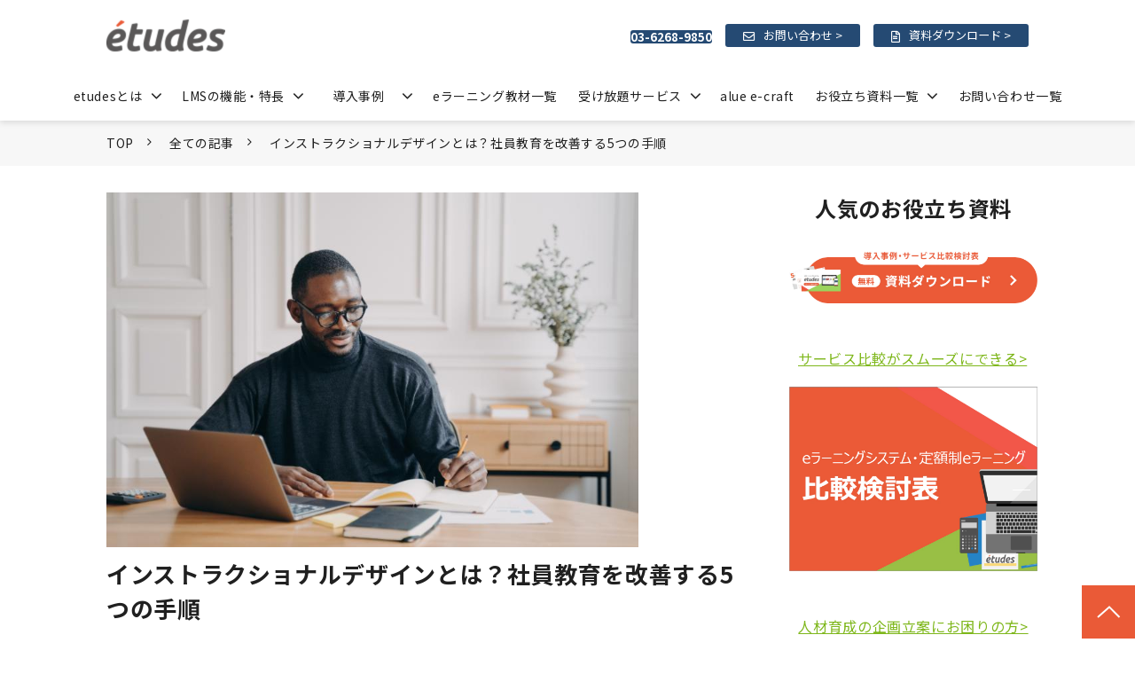

--- FILE ---
content_type: text/html; charset=utf-8
request_url: https://etudes.jp/blog/Instructional-design-meaning
body_size: 53866
content:
<!DOCTYPE html><html lang="ja"><head><meta charSet="utf-8"/><meta name="viewport" content="width=device-width"/><meta property="og:locale" content="ja_JP"/><meta property="og:type" content="article"/><meta property="og:title" content=""/><meta property="og:description" content="インストラクショナルデザインとは、学習効果を上げるための教育設計のことです。インストラクショナルデザインを取り入れた人材育成には、eラーニングシステムの導入がおすすめです。本記事では、インストラクショナルデザインの概要や5つの理論について解説します。"/><meta property="og:site_name" content="etudes"/><meta property="twitter:card" content="summary_large_image"/><meta property="twitter:title" content=""/><meta property="twitter:description" content="インストラクショナルデザインとは、学習効果を上げるための教育設計のことです。インストラクショナルデザインを取り入れた人材育成には、eラーニングシステムの導入がおすすめです。本記事では、インストラクショナルデザインの概要や5つの理論について解説します。"/><meta property="og:image" content="https://ferret-one.akamaized.net/images/6718b6cf553e15052e9a40f6/large.jpeg?utime=1729672912"/><meta property="twitter:image" content="https://ferret-one.akamaized.net/images/6718b6cf553e15052e9a40f6/large.jpeg?utime=1729672912"/><title>インストラクショナルデザインとは？社員教育を改善する5つの手順 | etudes</title><meta name="description" content="インストラクショナルデザインとは、学習効果を上げるための教育設計のことです。インストラクショナルデザインを取り入れた人材育成には、eラーニングシステムの導入がおすすめです。本記事では、インストラクショナルデザインの概要や5つの理論について解説します。"/><link rel="canonical" href="https://etudes.jp/blog/Instructional-design-meaning"/><meta property="og:url" content="https://etudes.jp/blog/Instructional-design-meaning"/><link rel="shortcut icon" type="image/x-icon" href="https://ferret-one.akamaized.net/images/622aa44dcf96e33153389df1/original.png?utime=1646961741"/><link href="https://ferret-one.akamaized.net/cms/website/build_20251223154906/css/theme/cms/navi/style.css" rel="stylesheet"/><link href="https://ferret-one.akamaized.net/cms/website/build_20251223154906/css/theme/cms/fo-base.css" rel="stylesheet"/><link href="https://ferret-one.akamaized.net/cms/website/build_20251223154906/css/font-awesome.min.css" rel="stylesheet"/><style class="colors-class-list">.color-ffffff { color: #ffffff }</style><link href="https://ferret-one.akamaized.net/cms/website/build_20251223154906/css/global.css" rel="stylesheet"/><link href="/__/custom_css/sites/c22010527800?utime=1768640252221" rel="stylesheet"/><link href="/__/custom_css/pages/622aa089baede500013aad3d?utime=1768640252221" rel="stylesheet"/><link href="/__/custom_css/ctactions/622aa090baede500013aae6d?utime=1768640252221" rel="stylesheet"/><meta name="next-head-count" content="25"/><script data-nscript="beforeInteractive">(function(w,d,s,l,i){w[l]=w[l]||[];w[l].push({'gtm.start':
    new Date().getTime(),event:'gtm.js'});var f=d.getElementsByTagName(s)[0],
    j=d.createElement(s),dl=l!='dataLayer'?'&l='+l:'';j.async=true;j.src=
    '//www.googletagmanager.com/gtm.js?id='+i+dl;f.parentNode.insertBefore(j,f);
    })(window,document,'script','dataLayer','GTM-W5ZGMJM');</script><link rel="preload" href="https://ferret-one.akamaized.net/cms/website/build_20251223154906/_next/static/css/3a2542541ae0a365.css" as="style"/><link rel="stylesheet" href="https://ferret-one.akamaized.net/cms/website/build_20251223154906/_next/static/css/3a2542541ae0a365.css" data-n-p=""/><link rel="preload" href="https://ferret-one.akamaized.net/cms/website/build_20251223154906/_next/static/css/86b167a98608df1a.css" as="style"/><link rel="stylesheet" href="https://ferret-one.akamaized.net/cms/website/build_20251223154906/_next/static/css/86b167a98608df1a.css" data-n-p=""/><noscript data-n-css=""></noscript><script defer="" nomodule="" src="https://ferret-one.akamaized.net/cms/website/build_20251223154906/_next/static/chunks/polyfills-c67a75d1b6f99dc8.js"></script><script src="https://ferret-one.akamaized.net/cms/website/build_20251223154906/javascripts/jquery-1.12.4.js" defer="" data-nscript="beforeInteractive"></script><script src="https://ferret-one.akamaized.net/cms/website/build_20251223154906/_next/static/chunks/webpack-a738e8c1c930f04e.js" defer=""></script><script src="https://ferret-one.akamaized.net/cms/website/build_20251223154906/_next/static/chunks/framework-79bce4a3a540b080.js" defer=""></script><script src="https://ferret-one.akamaized.net/cms/website/build_20251223154906/_next/static/chunks/main-f7336f9dc76502ff.js" defer=""></script><script src="https://ferret-one.akamaized.net/cms/website/build_20251223154906/_next/static/chunks/pages/_app-1c1efe28789e670d.js" defer=""></script><script src="https://ferret-one.akamaized.net/cms/website/build_20251223154906/_next/static/chunks/fec483df-e0f7afedb46a82ad.js" defer=""></script><script src="https://ferret-one.akamaized.net/cms/website/build_20251223154906/_next/static/chunks/1064-924f96e470c13a47.js" defer=""></script><script src="https://ferret-one.akamaized.net/cms/website/build_20251223154906/_next/static/chunks/1601-384935cec67d4297.js" defer=""></script><script src="https://ferret-one.akamaized.net/cms/website/build_20251223154906/_next/static/chunks/9257-a8076b1d1a5615f0.js" defer=""></script><script src="https://ferret-one.akamaized.net/cms/website/build_20251223154906/_next/static/chunks/131-01563986ccbef7bf.js" defer=""></script><script src="https://ferret-one.akamaized.net/cms/website/build_20251223154906/_next/static/chunks/6851-c311f6e494cfc678.js" defer=""></script><script src="https://ferret-one.akamaized.net/cms/website/build_20251223154906/_next/static/chunks/6915-fdceaa29a1ffee57.js" defer=""></script><script src="https://ferret-one.akamaized.net/cms/website/build_20251223154906/_next/static/chunks/7224-5cc81e69d876ceba.js" defer=""></script><script src="https://ferret-one.akamaized.net/cms/website/build_20251223154906/_next/static/chunks/7938-9b2941f070878cc5.js" defer=""></script><script src="https://ferret-one.akamaized.net/cms/website/build_20251223154906/_next/static/chunks/pages/website/%5BsiteName%5D/blog/articles/%5BarticleId%5D-8492e39bb3ee9941.js" defer=""></script><script src="https://ferret-one.akamaized.net/cms/website/build_20251223154906/_next/static/kz13Hgu_ifot1hNRU-nbp/_buildManifest.js" defer=""></script><script src="https://ferret-one.akamaized.net/cms/website/build_20251223154906/_next/static/kz13Hgu_ifot1hNRU-nbp/_ssgManifest.js" defer=""></script></head><body id="page-custom-css-id"><div id="__next" data-reactroot=""><noscript><iframe title="gtm" src="https://www.googletagmanager.com/ns.html?id=GTM-W5ZGMJM" height="0" width="0" style="display:none;visibility:hidden"></iframe></noscript><div id="page-show" page_title="blog_template" form_page="false"></div><div id="page-analyse" data-id="63a55e2d63d8605dad96c609" style="display:none"></div><div class="navi-002-01 navi_base_custom icon hamburger_custom two_row_sticky-navi__8HtZT"><header class="clearfix" role="banner" id="navigations" style="width:100%;box-sizing:border-box"><div class="inner"><div class="navigation-cont clearfix"><div class="logo"><div><a href="/"><img src="https://ferret-one.akamaized.net/images/622aa06ebaede500013a9efc/original.png?utime=1646961973" alt="etudes" width="268" height="80"/></a></div></div><div class="cont"><div class="row row-1"><div class="col col-1 first_2btn_col" style="width:47%"><div class="component component-1 btn_custom_tel button"><div class="button-cont right"><a href="tel:03-6268-9791​" rel="noopener" target="_blank" data-lp-cta="true" data-hu-event="TEL" data-hu-actiontype="click" data-hu-label="ヘッダ" class="right size-s blue" style="font-weight:bold">03-6268-9850</a></div></div></div><div class="col col-2 second_2btn_col" style="width:53%"><div class="component component-1 btn_custom01 button"><div class="button-cont center"><a href="/inquiry" target="_self" data-hu-event="お問い合わせ" data-hu-actiontype="click" data-hu-label="ヘッダ" class="center size-s blue">お問い合わせ &gt;</a></div></div><div class="component component-2 btn_custom02 button"><div class="button-cont center"><a href="/request" target="_self" data-hu-event="資料ダウンロード" data-hu-actiontype="click" data-hu-label="ヘッダ" class="center size-s blue">資料ダウンロード &gt;</a></div></div></div></div></div></div><nav class="main-menu navigation-hide-border navigation-font-family pc styles_hide-border__StoOO" style="font-family:;height:;min-height:;padding:;margin:;border:;overflow:;justify-content:"><ul class="clearfix"><li class="level-01-trigger"><a href="/service">etudesとは</a><ul class="level-01-cont"><li class="level-02"><a href="/reason">選ばれる理由</a></li></ul></li><li class="level-01-trigger"><a href="/featurefunction">LMSの機能・特長</a><ul class="level-01-cont"><li class="level-02"><a href="/format">学習教材の種類</a></li></ul></li><li class="level-01-trigger"><a href="/case">導入事例</a><ul class="level-01-cont"><li class="level-02"><a href="/case/scene">活用シーン</a></li><li class="level-02"><a href="/case/interview">お客様インタビュー</a></li></ul></li><li class="level-01"><a href="/contents">eラーニング教材一覧</a></li><li class="level-01-trigger"><a href="/etudes-plus">受け放題サービス</a><ul class="level-01-cont"><li class="level-02-trigger"><a href="/etudes-basket">etudes Basket</a><ul class="level-02-cont"><li class="level-03"><a href="/elearning-consulting">eラーニング受講率向上支援サービス</a></li></ul></li></ul></li><li class="level-01"><a href="/alue-e-craft">alue e-craft</a></li><li class="level-01-trigger"><a href="/request">お役立ち資料一覧</a><ul class="level-01-cont"><li class="level-02"><a href="/blog">お役立ちコラム</a></li><li class="level-02"><a href="/seminar">セミナー</a></li></ul></li><li class="level-01"><a href="/contact">お問い合わせ一覧</a></li></ul></nav></div></header></div><div class="clearfix theme-fo-base v2-0 no-header" id="fo-base"><div class="breadcrumbs"><ul class="clearfix"><li><a href="/index">TOP</a></li><li><a href="/blog">全ての記事</a></li><li><span>インストラクショナルデザインとは？社員教育を改善する5つの手順</span></li></ul></div><div class="wrapper clearfix side-right page-622aa089baede500013aad3d"><div class="contents blog-contents"><article class="component blog_article" itemscope="" itemType="https://schema.org/Article"><div class="article-post"><section class="content-element content-1 blog_sec"><div class="inner"><div class="row row-1"><div class="col col-1"><div class="component blog_article"><div class="article-post"><div class="component component-1 article-eyecatch"><img loading="eager" id="" src="https://ferret-one.akamaized.net/images/6718b6cf553e15052e9a40f6/original.jpeg?utime=1729672912" alt="catch-img" class="" role="presentation"/></div><div class="component component-2 article-title"><h1 itemProp="headline" class="detail-article-title">インストラクショナルデザインとは？社員教育を改善する5つの手順</h1></div><div class="component component-3 blog_article"><div class="article-meta-info"><span class="post-date"><i class="fa fa-calendar"></i><time dateTime="2024-09-24T01:00:16.000Z" itemProp="datePublished">2024-09-24</time></span></div></div><div class="component component-4 richtext richtext-v2"><div class="styles_richtext-v2-content__l0LFT"><p><br/>研修の教育効果を最大限高めるためには、インストラクショナルデザインを用いた研修設計が大切です。インストラクショナルデザインの効果を高めるには、eラーニングシステムの導入がおすすめです。この記事では、インストラクショナルデザインとはなにか、人材育成に活用できる5つの理論や効果的なツールについて解説します。</p><p>実際に企業でどのように人材育成をしているのか、他社事例は <a target="_self" href="/case" data-hu-event="" data-hu-actiontype="" data-hu-label="" data-lp-cta="true">こちらのページ</a>で詳しくご紹介します。</p><p>etudesでは「人材育成の運営工数を削減したい」「eラーニングで育成施策の成果を上げたい」企業様をご支援しています。人材育成にお困りの方はお気軽にご相談ください。<br/>⇒ <a target="_self" data-cke-saved-href="//etudes.jp/request/01" href="//etudes.jp/request/01" data-hu-actiontype="click" data-hu-event="資料ダウンロード" data-hu-label="コラム_テキスト" data-lp-cta="true">サービス紹介資料の無料ダウンロードはこちら</a></p><p data-inserted-by="tiptap"></p><div class="component table-of-contents article-component contents-table styles_table-of-contents__GP5vu"><p class="styles_title__9rjon">目次<a class="styles_show-toggle__wLf__ show-area" role="button" tabindex="0">[非表示]</a></p><ol class=""><li><span>1.</span><a href="#63a55e2d63d8605dad96c609-16703131546220">インストラクショナルデザインとは</a></li><li><span>2.</span><a href="#63a55e2d63d8605dad96c609-1729674420293">インストラクショナルデザインが注目される背景</a></li><ol class=""><li><span>2.1.</span><a href="#63a55e2d63d8605dad96c609-1729674431349">eラーニング研修の普及</a></li><li><span>2.2.</span><a href="#63a55e2d63d8605dad96c609-1729674446121">企業価値を向上させる取り組み</a></li></ol><li><span>3.</span><a href="#63a55e2d63d8605dad96c609-1729674477255">インストラクショナルデザイン5つの理論</a></li><ol class=""><li><span>3.1.</span><a href="#63a55e2d63d8605dad96c609-1729674509407">1.ADDIEモデル</a></li><ol class=""><li><span>3.1.1.</span><a href="#63a55e2d63d8605dad96c609-1729674520670">1.ニーズの分析（Analysis）</a></li><li><span>3.1.2.</span><a href="#63a55e2d63d8605dad96c609-1729674527075">2.教材のデザイン（Design）</a></li><li><span>3.1.3.</span><a href="#63a55e2d63d8605dad96c609-1729674534255">3.教材の開発（Development）</a></li><li><span>3.1.4.</span><a href="#63a55e2d63d8605dad96c609-1729674541077">4.実装（Implement）</a></li><li><span>3.1.5.</span><a href="#63a55e2d63d8605dad96c609-1729674553000">5.導入後の評価（Evaluation）</a></li></ol><li><span>3.2.</span><a href="#63a55e2d63d8605dad96c609-1729674611669">2.ARCSモデル</a></li><ol class=""><li><span>3.2.1.</span><a href="#63a55e2d63d8605dad96c609-1729674641434">注意喚起（Attention）</a></li><li><span>3.2.2.</span><a href="#63a55e2d63d8605dad96c609-1729674648064">関連性（Relevant）</a></li><li><span>3.2.3.</span><a href="#63a55e2d63d8605dad96c609-1729674657984">自信（Confidence）</a></li><li><span>3.2.4.</span><a href="#63a55e2d63d8605dad96c609-1729674670680">満足感（Satisfaction）</a></li></ol><li><span>3.3.</span><a href="#63a55e2d63d8605dad96c609-1729674679472">3.TOTEモデル</a></li><ol class=""><li><span>3.3.1.</span><a href="#63a55e2d63d8605dad96c609-1729674686916">テスト（TEST）</a></li><li><span>3.3.2.</span><a href="#63a55e2d63d8605dad96c609-1729674697928">操作（Operation）</a></li><li><span>3.3.3.</span><a href="#63a55e2d63d8605dad96c609-1729674710318">再テスト（TEST）</a></li></ol><li><span>3.4.</span><a href="#63a55e2d63d8605dad96c609-1729674719559">4.ID第一原理</a></li><ol class=""><li><span>3.4.1.</span><a href="#63a55e2d63d8605dad96c609-1729674727494">問題</a></li><li><span>3.4.2.</span><a href="#63a55e2d63d8605dad96c609-1729674737417">活性化</a></li><li><span>3.4.3.</span><a href="#63a55e2d63d8605dad96c609-1729674757240">例示</a></li><li><span>3.4.4.</span><a href="#63a55e2d63d8605dad96c609-1729674766490">応用</a></li><li><span>3.4.5.</span><a href="#63a55e2d63d8605dad96c609-1729674778000">統合</a></li></ol><li><span>3.5.</span><a href="#63a55e2d63d8605dad96c609-1729674809068">5.ガニエの9教授事象</a></li><ol class=""><li><span>3.5.1.</span><a href="#63a55e2d63d8605dad96c609-1729674818222">導入</a></li><li><span>3.5.2.</span><a href="#63a55e2d63d8605dad96c609-1729674838411">実践</a></li><li><span>3.5.3.</span><a href="#63a55e2d63d8605dad96c609-1729674862206">評価・定着</a></li></ol></ol><li><span>4.</span><a href="#63a55e2d63d8605dad96c609-1671782718266">インストラクショナルデザインによって実現することとは</a></li><ol class=""><li><span>4.1.</span><a href="#63a55e2d63d8605dad96c609-1729674954830">研修で学んだ内容をより実務に活かすことができる</a></li><li><span>4.2.</span><a href="#63a55e2d63d8605dad96c609-1729674962511">受講者のモチベーションを向上させることができる</a></li><li><span>4.3.</span><a href="#63a55e2d63d8605dad96c609-1729674972579">より効率的な研修が設計できる</a></li></ol><li><span>5.</span><a href="#63a55e2d63d8605dad96c609-1729675004905">良いインストラクショナルデザインとは</a></li><ol class=""><li><span>5.1.</span><a href="#63a55e2d63d8605dad96c609-1729675050161">動画で視覚的に学ぶことができる</a></li><li><span>5.2.</span><a href="#63a55e2d63d8605dad96c609-1729675059852">場所や時間を問わず学習ができる</a></li><li><span>5.3.</span><a href="#63a55e2d63d8605dad96c609-1729675075133">自社のノウハウや事例から学べる</a></li></ol><li><span>6.</span><a href="#63a55e2d63d8605dad96c609-1729675111389">インストラクショナルデザインを取り入れた人材育成が実施できるツール</a></li><ol class=""><li><span>6.1.</span><a href="#63a55e2d63d8605dad96c609-1729675123062">LMS（ラーニングマネジメントシステム）</a></li><li><span>6.2.</span><a href="#63a55e2d63d8605dad96c609-1729675138018">TMS（タレントマネジメントシステム）</a></li></ol><li><span>7.</span><a href="#63a55e2d63d8605dad96c609-1729675205699">インストラクショナルデザインを取り入れた人材育成なら「etudes」</a></li><ol class=""><li><span>7.1.</span><a href="#63a55e2d63d8605dad96c609-1729675268966">インストラクショナルデザインをベースに教材作成</a></li><li><span>7.2.</span><a href="#63a55e2d63d8605dad96c609-1729675384137">etudes Plusなら学びたい内容を受け放題</a></li></ol><li><span>8.</span><a href="#63a55e2d63d8605dad96c609-1671673586563">まとめ</a></li></ol></div><p data-inserted-by="tiptap"></p><p><a target="_self" data-cke-saved-href="//etudes.jp/request/01" href="//etudes.jp/request/01" data-hu-actiontype="click" data-hu-event="資料ダウンロード" data-hu-label="コラム_テキスト" data-lp-cta="true">eラーニングシステムetudesが分かる資料セット（会社紹介・サービス概要・導入実績）をダウンロードする</a></p><p data-inserted-by="tiptap"></p><h2 class="old-blog-heading" data-heading-id="16703131546220" data-original-id="63a55e2d63d8605dad96c609-16703131546220" id="63a55e2d63d8605dad96c609-16703131546220">インストラクショナルデザインとは</h2><p>インストラクショナルデザインとは、学習効果を最適化するために科学的なアプローチで教育設計を行うことです。もともとは学校教育に関して、教育活動の効率を高める手法として研究されてきた分野ですが、最近はインストラクショナルデザインの考え方が企業における人材開発にも適用されるようになってきました。</p><p>人材教育に力を入れているにも関わらず、教育効果を実感できない原因の1つに、計画を立てずに研修を始めてしまっていることが挙げられます。時間や労力を無駄にせず、効率的に人材開発を行うためにはインストラクショナルデザインを意識した教育設計が大切です。</p><p data-inserted-by="tiptap"></p><p>▼ eラーニングや教育プラットフォームにお困りではございませんか？<br/>初期費用0円・有効IDのみご請求で、繰り返し実施する研修の効率化ができる<br/>⇒ <a target="_self" data-cke-saved-href="//etudes.jp/request/01" href="//etudes.jp/request/01" data-hu-actiontype="click" data-hu-event="資料ダウンロード" data-hu-label="コラム_テキスト" data-lp-cta="true">サービス資料の無料ダウンロードはこちら</a></p><p class="custom-align-center" style="text-align:center" data-inserted-by="tiptap"><a target="_self" rel="" data-cke-saved-href="//etudes.jp/request/01" href="//etudes.jp/request/01" data-hu-actiontype="click" data-hu-event="資料ダウンロード" data-hu-label="コラム" data-lp-cta="true"><img loading="lazy" data-cke-saved-src="https://ferret-one.akamaized.net/images/65a4d2a1feaabc07d18ac707/normal.png?utime=1705300641" src="https://ferret-one.akamaized.net/images/65a4d2a1feaabc07d18ac707/original.png?utime=1705300641" class="" style="max-width:100%;width:auto !important;height:auto"/></a></p><p data-inserted-by="tiptap"></p><h2 class="old-blog-heading" data-heading-id="1729674420293" data-original-id="63a55e2d63d8605dad96c609-1729674420293" id="63a55e2d63d8605dad96c609-1729674420293">インストラクショナルデザインが注目される背景</h2><p>近年日本でインストラクショナルデザインへの注目が高まっている背景にはどのような事情があるのでしょうか。ここでは、eラーニングの普及と企業価値への関心に焦点を当てて、インストラクショナルデザインが注目される背景について解説します。</p><p data-inserted-by="tiptap"></p><h3 class="old-blog-heading" data-heading-id="1729674431349" data-original-id="63a55e2d63d8605dad96c609-1729674431349" id="63a55e2d63d8605dad96c609-1729674431349">eラーニング研修の普及</h3><p>日本でインストラクショナルデザインが認知され始めた背景には、日本でeラーニングが普及したことが影響しています。</p><p>eラーニングが普及する以前は、集合研修やOJTによる人材教育が一般的でした。従来の研修スタイルでは、講師が受講者の反応を見ながら教育を進めていたため、主観的な評価により人材開発が行われていました。</p><p>eラーニングが普及すると、講師が受講者の反応を直接見ることなく研修が進むため、客観的な評価を行う必要があります。そこで、教育効果を客観的に把握し、効率性を高めるためのインストラクショナルデザインが着目されるようになりました。</p><p data-inserted-by="tiptap"></p><h3 class="old-blog-heading" data-heading-id="1729674446121" data-original-id="63a55e2d63d8605dad96c609-1729674446121" id="63a55e2d63d8605dad96c609-1729674446121">企業価値を向上させる取り組み</h3><p>企業に求められる価値が多様化したことも、インストラクショナルデザインが注目されている理由の1つです。</p><p>従来、企業は広く認知され、価値のある商品やサービスを提供していれば、利益を上げ続けられました。しかし近年、企業は利益追求だけでなく、法令遵守はもちろん社会環境や人権保護などの道徳的観点からも、評価されるようになっています。</p><p>人材開発に関しても、古い考え方にとらわれず、効率的な手法を取り入れていく企業が支持されるようになり、インストラクショナルデザインが注目されるようになりました。</p><p data-inserted-by="tiptap"></p><p>▼ eラーニングや教育プラットフォームにお困りではございませんか？<br/>初期費用0円・有効IDのみご請求で、繰り返し実施する研修の効率化ができる<br/>⇒ <a target="_self" data-cke-saved-href="//etudes.jp/request/01" href="//etudes.jp/request/01" data-hu-actiontype="click" data-hu-event="資料ダウンロード" data-hu-label="コラム_テキスト" data-lp-cta="true">サービス資料の無料ダウンロードはこちら</a></p><p class="custom-align-center" style="text-align:center" data-inserted-by="tiptap"><a target="_self" rel="" data-cke-saved-href="//etudes.jp/request/01" href="//etudes.jp/request/01" data-hu-actiontype="click" data-hu-event="資料ダウンロード" data-hu-label="コラム" data-lp-cta="true"><img loading="lazy" data-cke-saved-src="https://ferret-one.akamaized.net/images/65a4d2a1feaabc07d18ac707/normal.png?utime=1705300641" src="https://ferret-one.akamaized.net/images/65a4d2a1feaabc07d18ac707/original.png?utime=1705300641" class="" style="max-width:100%;width:auto !important;height:auto"/></a><br/></p><p class="custom-align-center" style="text-align:center" data-inserted-by="tiptap"></p><h2 class="old-blog-heading" data-heading-id="1729674477255" data-original-id="63a55e2d63d8605dad96c609-1729674477255" id="63a55e2d63d8605dad96c609-1729674477255">インストラクショナルデザイン5つの理論</h2><p><br/>インストラクショナルデザインには、数多くの理論があります。<br/>今回は、人材育成で押さえておきたい下記5つの理論をご紹介します。</p><p data-inserted-by="tiptap"></p><ol><li><div data-inserted-by="tiptap">ADDIEモデル</div></li><li><div data-inserted-by="tiptap">ARCSモデル</div></li><li><div data-inserted-by="tiptap">TOTEモデル</div></li><li><div data-inserted-by="tiptap">ID第一原理</div></li><li><div data-inserted-by="tiptap">ガニエの9教授事象</div></li></ol><p data-inserted-by="tiptap"></p><h3 class="old-blog-heading" data-heading-id="1729674509407" data-original-id="63a55e2d63d8605dad96c609-1729674509407" id="63a55e2d63d8605dad96c609-1729674509407">1.ADDIEモデル</h3><p>ADDIEモデルは、インストラクショナルデザインの基本的な枠組みとして広く採用されている理論です。<br/>このモデルは、5つのフェーズから構成されており、各フェーズを順番に進めることで、効果的な教育プログラムを設計・開発できます。</p><p data-inserted-by="tiptap"></p><h4 class="old-blog-heading" data-heading-id="1729674520670" data-original-id="63a55e2d63d8605dad96c609-1729674520670" id="63a55e2d63d8605dad96c609-1729674520670">1.ニーズの分析（Analysis）</h4><p>まずは、人材育成に求められるニーズを明らかにしていきます。ニーズの分析は、人材育成の目標を設定するために欠かせない手順です。どのようなことが人材育成に求められているのかを明らかにしないと、目標を高く設定しすぎてしまったり、目標が曖昧になってしまったりします。<br/>前もって経営者や、研修を行う対象の部署の責任者にヒアリングしておくと、ニーズを把握するのに役立ちます。</p><p data-inserted-by="tiptap"></p><h4 class="old-blog-heading" data-heading-id="1729674527075" data-original-id="63a55e2d63d8605dad96c609-1729674527075" id="63a55e2d63d8605dad96c609-1729674527075">2.教材のデザイン（Design）</h4><p>ニーズの把握ができたら、次は教材の仕様を固めるデザインの作業に進みます。ここで大切なことは、研修の基本的な項目について、関係者の間で合意をとっておくことです。また、研修の責任者や教材作成者などの役割分担を明確にしたり、最終的な学習効果の評価方法を決めておいたりすることも重要です。さらにこの段階で、研修を通して達成すべき目標を具体的に設定しておきます。</p><p data-inserted-by="tiptap"></p><h4 class="old-blog-heading" data-heading-id="1729674534255" data-original-id="63a55e2d63d8605dad96c609-1729674534255" id="63a55e2d63d8605dad96c609-1729674534255">3.教材の開発（Development）</h4><p>計画を入念に立てたら、教材の開発を始めます。テキスト、説明資料、グループワーク、テストなど学習内容に合わせた教材を実際に作っていきます。<br/>教育内容の範囲が広い場合は、1つの研修の教材開発を複数のチームで行うこともあります。その場合は、それぞれの教材のインターフェースデザインや難易度などに統一感を持たせるために、打ち合わせをしながら開発を進めていくのが良いでしょう。</p><p data-inserted-by="tiptap"></p><h4 class="old-blog-heading" data-heading-id="1729674541077" data-original-id="63a55e2d63d8605dad96c609-1729674541077" id="63a55e2d63d8605dad96c609-1729674541077">4.実装（Implement）</h4><p>研修全体のデザインと、教材の開発が完成したら、いよいよ研修の実施段階に入ります。用意した教材や研修の対象者を登録し、実際に研修を行います。</p><p>開発した教材で問題なく研修を進められず、思わぬトラブルが発生することもあるでしょう。そのため、研修の運営者は、研修の実施状況の確認や受講者に対する連絡なども行う必要があります。研修が滞りなく実施できるよう、運営体制を整えておきましょう。</p><p data-inserted-by="tiptap"></p><h4 class="old-blog-heading" data-heading-id="1729674553000" data-original-id="63a55e2d63d8605dad96c609-1729674553000" id="63a55e2d63d8605dad96c609-1729674553000">5.導入後の評価（Evaluation）</h4><p>研修を実施したら、あらかじめ決めておいた評価方法で、目標を達成できたかどうかを評価します。</p><p>評価には、人事開発担当者だけではなく、受講者の所属する部署の部長なども携わることがあります。目標を達成できなければ、改善に向けて教育計画の見直しを行います。</p><p data-inserted-by="tiptap"></p><p>▼ eラーニングや教育プラットフォームにお困りではございませんか？<br/>初期費用0円・有効IDのみご請求で、繰り返し実施する研修の効率化ができる<br/>⇒ <a target="_self" data-cke-saved-href="//etudes.jp/request/01" href="//etudes.jp/request/01" data-hu-actiontype="click" data-hu-event="資料ダウンロード" data-hu-label="コラム_テキスト" data-lp-cta="true">サービス資料の無料ダウンロードはこちら</a></p><p class="custom-align-center" style="text-align:center" data-inserted-by="tiptap"><a target="_self" rel="" data-cke-saved-href="//etudes.jp/request/01" href="//etudes.jp/request/01" data-hu-actiontype="click" data-hu-event="資料ダウンロード" data-hu-label="コラム" data-lp-cta="true"><img loading="lazy" data-cke-saved-src="https://ferret-one.akamaized.net/images/65a4d2a1feaabc07d18ac707/normal.png?utime=1705300641" src="https://ferret-one.akamaized.net/images/65a4d2a1feaabc07d18ac707/original.png?utime=1705300641" class="" style="max-width:100%;width:auto !important;height:auto"/></a><br/></p><p data-inserted-by="tiptap"></p><h3 class="old-blog-heading" data-heading-id="1729674611669" data-original-id="63a55e2d63d8605dad96c609-1729674611669" id="63a55e2d63d8605dad96c609-1729674611669">2.ARCSモデル</h3><p>ARCSモデルは、学習意欲に関わる4つの要因に着目し、それぞれの要因に対して戦略的にアプローチすることで、学習者のモチベーションを高める理論です。</p><p data-inserted-by="tiptap"></p><h4 class="old-blog-heading" data-heading-id="1729674641434" data-original-id="63a55e2d63d8605dad96c609-1729674641434" id="63a55e2d63d8605dad96c609-1729674641434">注意喚起（Attention）</h4><p>注意喚起では、受講者の知的好奇心や探求心を刺激し、学習意欲を高めます。<br/>具体的には、学習した際に「もっと知りたい」「学びを深めたい」と感じるような目新しさや、その分野の将来性を提示することが効果的です。また、受講者の興味を持続させるためには、学びに定期的な変化を取り入れ、マンネリ化を防ぐ工夫も必要です。</p><p data-inserted-by="tiptap"></p><h4 class="old-blog-heading" data-heading-id="1729674648064" data-original-id="63a55e2d63d8605dad96c609-1729674648064" id="63a55e2d63d8605dad96c609-1729674648064">関連性（Relevant）</h4><p>関連性は、学習内容と自身の目的や目標、経験との関連性を感じることで、学習へのモチベーションを向上させることです。</p><p>例えば、研修の導入部分で、学んだ内容が実務でどのように役立つのかを具体例を交えて説明したり、受講者自身の経験と結びつけて学習内容を提示したりすることで、自分ごととして向き合えます。また、学習者の目的や目標を踏まえた上で、それらと研修内容とのつながりを示すことも重要です。研修を通じて得られる成果や目標達成に向けてのステップを明確にすることで、学習者は学ぶ意義を実感し、主体的に取り組めるでしょう。</p><p data-inserted-by="tiptap"></p><h4 class="old-blog-heading" data-heading-id="1729674657984" data-original-id="63a55e2d63d8605dad96c609-1729674657984" id="63a55e2d63d8605dad96c609-1729674657984">自信（Confidence）</h4><p>自信は、受講者が主体的に学びに取り組み、成功体験を重ねることで身につけていけます。<br/>自信がなければ「学習しても意味がない」などと考えてしまい、学習へのモチベーションが低下してしまうかもしれません。そのため、学習者に自信をつけさせる工夫が必要です。</p><p>具体的には、学習者のレベルに合わせた難易度の課題を提供し、その課題をクリアするために必要な知識やスキルを身につけられるようサポートします。そして、課題をクリアした際には、その成功体験を称賛し、フィードバックを行うことで、学習者の自信につなげていきます。</p><p data-inserted-by="tiptap"></p><h4 class="old-blog-heading" data-heading-id="1729674670680" data-original-id="63a55e2d63d8605dad96c609-1729674670680" id="63a55e2d63d8605dad96c609-1729674670680">満足感（Satisfaction）</h4><p>満足感は、学習を通じて得た知識やスキルに対して、適切な評価やフィードバックを行うことで高められます。例えば、受講者の成果物や行動変容を評価し、良かった点を具体的に褒めることで、自身の成長を実感し、学習に対する満足感を得られるでしょう。また、学習の成果を人事評価に反映させたり、昇進・昇格の機会を与えたりするなども効果的です。自身の学びが組織に認められ、キャリアアップにつながることを実感できれば、学習に対する満足感はさらに高まります。</p><p data-inserted-by="tiptap"></p><h3 class="old-blog-heading" data-heading-id="1729674679472" data-original-id="63a55e2d63d8605dad96c609-1729674679472" id="63a55e2d63d8605dad96c609-1729674679472">3.TOTEモデル</h3><p>TOTEモデルは、目標達成に向けた行動プロセスを説明する理論です。<br/>TOTEモデルを活用することで、受講者のスキルレベルに合わせた効率的な研修を設計・実施できます。</p><p data-inserted-by="tiptap"></p><h4 class="old-blog-heading" data-heading-id="1729674686916" data-original-id="63a55e2d63d8605dad96c609-1729674686916" id="63a55e2d63d8605dad96c609-1729674686916">テスト（TEST）</h4><p>TOTEモデルでは、まず受講者の現在のパフォーマンスレベルを測定するためのテストを行います。このテストの結果、設定した基準をクリアしている場合は、研修を実施せずに終了です。一方、基準に達していない場合は、受講者に必要な研修（操作）を行い、再度テストを実施します。</p><p data-inserted-by="tiptap"></p><h4 class="old-blog-heading" data-heading-id="1729674697928" data-original-id="63a55e2d63d8605dad96c609-1729674697928" id="63a55e2d63d8605dad96c609-1729674697928">操作（Operation）</h4><p>操作では、テストの結果をもとに、受講者に必要なスキルを身につけるためのトレーニングや研修を実施します。</p><p>具体的には、受講者の現在のスキルレベルと、目標とするスキルレベルとのギャップを分析し、そのギャップを埋めるための最適な学習方法を設計します。例えば、実践的な演習を取り入れたり、受講者同士でディスカッションを行ったりするなど、受講者が主体的に学べる工夫が大切です。</p><p data-inserted-by="tiptap"></p><h4 class="old-blog-heading" data-heading-id="1729674710318" data-original-id="63a55e2d63d8605dad96c609-1729674710318" id="63a55e2d63d8605dad96c609-1729674710318">再テスト（TEST）</h4><p>研修（操作）後は、受講者のスキルが向上したかどうかを確認するために、再度テストを実施します。<br/>例えば、Excelの研修であれば、実際にExcelを操作してもらい、目標とするスキルレベルに達しているかを評価します。また、研修後の日常業務においても、上司が受講者のパフォーマンスを観察し、スキルが向上しているかをチェックしてもらうのも効果的です。再テストの結果、目標とするスキルレベルに達していない場合は、必要なトレーニングを追加で実施します。一方、スキルレベルが目標に達していれば、研修は終了です。</p><p>このように、テスト→操作→再テストのサイクルを回すことで、受講者のスキルレベルに合わせた効率的な研修を実現できます。</p><p data-inserted-by="tiptap"></p><h3 class="old-blog-heading" data-heading-id="1729674719559" data-original-id="63a55e2d63d8605dad96c609-1729674719559" id="63a55e2d63d8605dad96c609-1729674719559">4.ID第一原理</h3><p>ID第一原理とは、教育工学者のM・デイヴィッド・メリルが様々なインストラクショナルデザイン理論を分析し、共通点を5つの要素にまとめた理論です。この理論を取り入れることで、受講者の理解度や定着度を高められ、より効果的な人材育成を実現できます。</p><p data-inserted-by="tiptap"></p><h4 class="old-blog-heading" data-heading-id="1729674727494" data-original-id="63a55e2d63d8605dad96c609-1729674727494" id="63a55e2d63d8605dad96c609-1729674727494">問題</h4><p>受講者が日常業務で遭遇しそうな問題や課題を、ケーススタディとして提示することで、研修内容への興味や関心を効果的に引き出せます。また、実務に即した問題を解決する過程で、必要な知識やスキルを習得できるため、研修の有用性を実感しやすくなります。</p><p data-inserted-by="tiptap"></p><h4 class="old-blog-heading" data-heading-id="1729674737417" data-original-id="63a55e2d63d8605dad96c609-1729674737417" id="63a55e2d63d8605dad96c609-1729674737417">活性化</h4><p>活性化では、研修で扱う問題やケースについて、受講者の過去の経験や知識を引き出し、新しい知識と関連づけます。これにより、構造的な理解や応用力の習得が促進されます。</p><p>具体的には、提示された問題に対して、受講者自身で対応策を考えさせるグループワークなどのアクティビティが効果的です。その際、現在の知識や経験だけでは解決が難しいことに気づかせ、新たな知識やスキルの必要性を実感させることがポイントです。</p><p data-inserted-by="tiptap"></p><h4 class="old-blog-heading" data-heading-id="1729674757240" data-original-id="63a55e2d63d8605dad96c609-1729674757240" id="63a55e2d63d8605dad96c609-1729674757240">例示</h4><p>例示では、お手本を示したり、実物に触れる体験を提供したりすることで、受講者の理解度や習得度を高められます。例えば、営業スキル研修であれば、トレーナーが模擬商談でお手本を見せるなどが効果的です。また、製品知識研修では、実際の製品を用意し、受講者に触れさせることで、より具体的なイメージを持って学習できます。</p><p data-inserted-by="tiptap"></p><h4 class="old-blog-heading" data-heading-id="1729674766490" data-original-id="63a55e2d63d8605dad96c609-1729674766490" id="63a55e2d63d8605dad96c609-1729674766490">応用</h4><p>応用では、例示で示したお手本を参考に、受講者自身が実践する機会を設けます。<br/>例えば、営業スキル研修であれば、トレーナーによる模擬商談のお手本の後に、受講者同士でロールプレイングを行います。その際、例示とは異なる顧客のケースを設定し、応用力を養えるようにしましょう。実践する際は、受講者が安心して失敗できる環境を整えることが重要です。</p><p>具体的には、受講者の誤りを発見し、修正方法を助言したり、徐々にサポートの手を減らしたりなどの支援が効果的です。</p><p data-inserted-by="tiptap"></p><h4 class="old-blog-heading" data-heading-id="1729674778000" data-original-id="63a55e2d63d8605dad96c609-1729674778000" id="63a55e2d63d8605dad96c609-1729674778000">統合</h4><p>統合では、研修で習得した知識やスキルを実務で活用し、定着させるために支援を行います。<br/>具体的には、下記のようなフォローアップが考えられます。</p><p data-inserted-by="tiptap"></p><ul><li><div data-inserted-by="tiptap">アクションプランの作成：実務での活用計画を立てる</div></li><li><div data-inserted-by="tiptap">上司によるフォローアップ：上司がサポートすることで、安心して新しい知識やスキルを試せる</div></li><li><div data-inserted-by="tiptap">継続的な学習機会の提供：フォローアップ研修を実施する</div></li></ul><p data-inserted-by="tiptap"></p><p>統合により、研修の学びを業務に着実に落とし込み、受講者の行動変容や成長を促せるでしょう。</p><p data-inserted-by="tiptap"></p><h3 class="old-blog-heading" data-heading-id="1729674809068" data-original-id="63a55e2d63d8605dad96c609-1729674809068" id="63a55e2d63d8605dad96c609-1729674809068">5.ガニエの9教授事象</h3><p>ガニエの9教授事象は、教育心理学者ロバート・ガニエが提唱した学習指導のフレームワークです。<br/>効果的な研修のプロセスを9つに分けてまとめており、「導入」「実践」「評価・定着」の3つのグループに分類されることが多いです。<br/>9教授事象に沿って研修を設計することで、受講者の理解度や定着度を高め、より効果的な人材育成を実現できます。</p><p data-inserted-by="tiptap"></p><h4 class="old-blog-heading" data-heading-id="1729674818222" data-original-id="63a55e2d63d8605dad96c609-1729674818222" id="63a55e2d63d8605dad96c609-1729674818222">導入</h4><p>導入では、下記3つを実施し、学習者の興味・関心を高め、学習への準備を整えます。</p><p data-inserted-by="tiptap"></p><ul><li><div data-inserted-by="tiptap">注意を引きつける：研修のテーマに関連する興味深い質問を投げかける</div></li><li><div data-inserted-by="tiptap">目標を知らせる：学習の目標や期待される成果を伝え、何を学ぶべきかを理解させる</div></li><li><div data-inserted-by="tiptap">前提条件となる知識の呼び起こし：新しい知識を学ぶ前に、前提となる知識を思い出させる</div></li></ul><p data-inserted-by="tiptap"></p><p>導入によって、研修の目的や意義を明確に理解し、学習に対する意欲を高められます。</p><p data-inserted-by="tiptap"></p><h4 class="old-blog-heading" data-heading-id="1729674838411" data-original-id="63a55e2d63d8605dad96c609-1729674838411" id="63a55e2d63d8605dad96c609-1729674838411">実践</h4><p>実践では、下記3つを実施し、受講者が学んだ内容を実際に活用できるようにします。</p><p data-inserted-by="tiptap"></p><ul><li><div data-inserted-by="tiptap">刺激の提供：研修コンテンツを論理的な順序で整理し、理解しやすいように提示する</div></li><li><div data-inserted-by="tiptap">学習ガイドの提供：研修の進め方や学習方法についてガイダンスを行い、効果的に学習できるようサポートする</div></li><li><div data-inserted-by="tiptap">実践の誘導：研修で扱ったケースや場面を用いて、ロールプレイングなどの実践練習を取り入れる</div></li><li><div data-inserted-by="tiptap">実践によって、受講者が積極的に学び、習得した知識やスキルを実務に活かせるようになります。</div></li></ul><p data-inserted-by="tiptap"></p><h4 class="old-blog-heading" data-heading-id="1729674862206" data-original-id="63a55e2d63d8605dad96c609-1729674862206" id="63a55e2d63d8605dad96c609-1729674862206">評価・定着</h4><p>評価・定着では、下記3つを実施し、研修で学んだ知識やスキルを実務で活用し、定着させるためのフォローアップを行います。</p><p data-inserted-by="tiptap"></p><ul><li><div data-inserted-by="tiptap">フィードバックの提供：良かった点や改善点を具体的にフィードバックする</div></li><li><div data-inserted-by="tiptap">パフォーマンスの評価：テストや課題を実施し、受講者の習得度を評価する</div></li><li><div data-inserted-by="tiptap">学習の定着と転移を促す：振り返りシートで実務での活用状況を確認し、状況に応じて追加の研修やeラーニングの受講などを促す</div></li></ul><p data-inserted-by="tiptap"></p><p>評価・定着によって、研修の効果を最大化し、継続的な成長を支援できます。<br/></p><p data-inserted-by="tiptap"></p><h2 class="old-blog-heading" data-heading-id="1671782718266" data-original-id="63a55e2d63d8605dad96c609-1671782718266" id="63a55e2d63d8605dad96c609-1671782718266">インストラクショナルデザインによって実現することとは</h2><p class="custom-align-center" style="text-align:center" data-inserted-by="tiptap"><img loading="lazy" data-cke-saved-src="https://ferret-one.akamaized.net/images/6718be9bedb2e30715f4e7ca/original.jpeg?utime=1729674907" src="https://ferret-one.akamaized.net/images/6718be9bedb2e30715f4e7ca/original.jpeg?utime=1729674907" alt="インストラクショナルデザインによって実現することとは" width="800" height="534" style="max-width:100%;width:100%;height:auto"/></p><p>インストラクショナルデザインは、人材開発担当者の経験や勘に左右されずに、誰でも効率的な教育を設計できるという点で注目されている考え方です。時代の流れにより、年功序列や終身雇用といった常識が無くなり始めている現在、再現性の高いノウハウは企業が存続していくために重要となっています。</p><p>インストラクショナルデザインを取り入れて人材開発を実施することにより、従来の教育では実現できなかった次のような教育効果が期待できます。</p><p data-inserted-by="tiptap"></p><ul><li><div data-inserted-by="tiptap">研修で学んだ内容をより実務に活かすことができる</div></li><li><div data-inserted-by="tiptap">受講者のモチベーションを向上させることができる</div></li><li><div data-inserted-by="tiptap">より効率的な研修が設計できる</div></li></ul><p data-inserted-by="tiptap"></p><p>以下にて、詳しい内容を見ていきましょう。</p><p data-inserted-by="tiptap"></p><h3 class="old-blog-heading" data-heading-id="1729674954830" data-original-id="63a55e2d63d8605dad96c609-1729674954830" id="63a55e2d63d8605dad96c609-1729674954830">研修で学んだ内容をより実務に活かすことができる</h3><p>従来の研修では、知識やスキルを習得させることがゴールとなっていました。しかし、研修の時点で知識やスキルのアウトプット方法まで習得させなければ、なかなか知識を実務に結びつけられません。<br/>インストラクショナルデザインにより設計される企業研修は、学んだ知識やスキルを活かすことを目的としています。そのため、研修で指導した内容をより実務に活かせるようになり、研修を有意義なものにしています。</p><p data-inserted-by="tiptap"></p><h3 class="old-blog-heading" data-heading-id="1729674962511" data-original-id="63a55e2d63d8605dad96c609-1729674962511" id="63a55e2d63d8605dad96c609-1729674962511">受講者のモチベーションを向上させることができる</h3><p>インストラクショナルデザインの考え方を取り入れた研修は、知識やスキルのアウトプットを見据えた教育手法であるため、学習した成果を実感しやすいというメリットがあります。</p><p>無計画に研修を実施していると「何のために学んでいるのかわからない」と、受講生の意欲が下がる恐れがあります。研修で学んだことを実務で実践して効果を実感できれば、それ自体が学習の動機となり、受講者が学習に対するモチベーションを維持できます。結果として、向上心の高い人材開発が成功しやすくなるでしょう。</p><p data-inserted-by="tiptap"></p><h3 class="old-blog-heading" data-heading-id="1729674972579" data-original-id="63a55e2d63d8605dad96c609-1729674972579" id="63a55e2d63d8605dad96c609-1729674972579">より効率的な研修が設計できる</h3><p>企業の人材開発にインストラクショナルデザインの考え方を取り入れると、より効率的な研修が設計できるようになります。</p><p>一般的に、目標を達成するためには、目標と現状のギャップを分析し、ギャップを埋めるための評価方法を決めておくことが有効とされています。インストラクショナルデザインは、ニーズの把握、教材のデザインという手順で研修を作っていくため、目標達成の目的にかなった教育設計手法であるといえます。</p><p>近年は、人材不足や人材の流動化が企業の課題となっています。少しでも効率的に人材を育成することが必要とされており、インストラクショナルデザインの重要性が高まっています。</p><p data-inserted-by="tiptap"></p><p>▼ eラーニングや教育プラットフォームにお困りではございませんか？<br/>初期費用0円・有効IDのみご請求で、繰り返し実施する研修の効率化ができる<br/>⇒ <a target="_self" data-cke-saved-href="//etudes.jp/request/01" href="//etudes.jp/request/01" data-hu-actiontype="click" data-hu-event="資料ダウンロード" data-hu-label="コラム_テキスト" data-lp-cta="true">サービス資料の無料ダウンロードはこちら</a></p><p class="custom-align-center" style="text-align:center" data-inserted-by="tiptap"><a target="_self" rel="" data-cke-saved-href="//etudes.jp/request/01" href="//etudes.jp/request/01" data-hu-actiontype="click" data-hu-event="資料ダウンロード" data-hu-label="コラム" data-lp-cta="true"><img loading="lazy" data-cke-saved-src="https://ferret-one.akamaized.net/images/65a4d2a1feaabc07d18ac707/normal.png?utime=1705300641" src="https://ferret-one.akamaized.net/images/65a4d2a1feaabc07d18ac707/original.png?utime=1705300641" class="" style="max-width:100%;width:auto !important;height:auto"/></a><br/></p><p class="custom-align-center" style="text-align:center" data-inserted-by="tiptap"></p><h2 class="old-blog-heading" data-heading-id="1729675004905" data-original-id="63a55e2d63d8605dad96c609-1729675004905" id="63a55e2d63d8605dad96c609-1729675004905">良いインストラクショナルデザインとは</h2><p data-inserted-by="tiptap"><img loading="lazy" data-cke-saved-src="https://ferret-one.akamaized.net/images/6718bf0dedb2e306e4f4e7cb/original.jpeg?utime=1729675021" src="https://ferret-one.akamaized.net/images/6718bf0dedb2e306e4f4e7cb/original.jpeg?utime=1729675021" alt="良いインストラクショナルデザインとは" width="800" height="533" style="max-width:100%;width:auto !important;height:auto"/></p><p>インストラクショナルデザインを企業の人材開発に取り入れる際は、どのようなことがインストラクショナルデザインに求められているのかを把握することが大切です。</p><p>より良いインストラクショナルデザインであるためには、教材のわかりやすさ、手軽さ、説得力があることなどが条件となります。具体的にどのような要素を満たしていれば良い教育設計ができるのかについて、解説していきます。</p><p data-inserted-by="tiptap"></p><h3 class="old-blog-heading" data-heading-id="1729675050161" data-original-id="63a55e2d63d8605dad96c609-1729675050161" id="63a55e2d63d8605dad96c609-1729675050161">動画で視覚的に学ぶことができる</h3><p>良いインストラクショナルデザインを取り入れるためには、動画で視覚的に学べる環境が整っていることが重要です。集合研修では、学習内容が講師の質や学習環境に左右されてしまい、受講者が公平な教育を受けることができない可能性があります。しかし、eラーニングをはじめとする動画教材を用いた教育なら、誰でも同じ内容を学習できるため、教育設計で定めた目標が達成しやすくなります。</p><p>また、テキストや口頭での説明は、理解するのに時間がかかってしまうことがありますが、動画で視覚的に説明をすればスムーズに内容を把握でき、より効率的に教育効果を上げられます。</p><p data-inserted-by="tiptap"></p><h3 class="old-blog-heading" data-heading-id="1729675059852" data-original-id="63a55e2d63d8605dad96c609-1729675059852" id="63a55e2d63d8605dad96c609-1729675059852">場所や時間を問わず学習ができる</h3><p>また、場所や時間を問わず学習ができる環境を用意することも大切です。企業での人材教育においては、業務が多忙な中で教育を進めなければなりません。学習できる場所や時間に制限があると、なかなか教育を進められず、学習効率が下がってしまいます。</p><p>業務の合間に学習を進められるようにするためには、マルチデバイスに対応したeラーニングなどを導入し、PCだけでなくスマートフォンで研修を受講できる環境を用意したり、学習コンテンツへのアクセス効率を高めたりすることが必要です。</p><p data-inserted-by="tiptap"></p><h3 class="old-blog-heading" data-heading-id="1729675075133" data-original-id="63a55e2d63d8605dad96c609-1729675075133" id="63a55e2d63d8605dad96c609-1729675075133">自社のノウハウや事例から学べる</h3><p>他にも、自社のノウハウや事例から学びを得られる環境を整えることも重要です。学習内容が抽象的すぎると知識やスキルをインプットするのに時間がかかってしまいますが、具体的な内容と紐づけることによって、直感的に理解できるようになります。</p><p>自社のノウハウや事例から学べるように、社員の経験や知識を言語化し、共有できる環境を構築するのがおすすめです。</p><p data-inserted-by="tiptap"></p><p>▼ eラーニングや教育プラットフォームにお困りではございませんか？<br/>初期費用0円・有効IDのみご請求で、繰り返し実施する研修の効率化ができる<br/>⇒ <a target="_self" data-cke-saved-href="//etudes.jp/request/01" href="//etudes.jp/request/01" data-hu-actiontype="click" data-hu-event="資料ダウンロード" data-hu-label="コラム_テキスト" data-lp-cta="true">サービス資料の無料ダウンロードはこちら</a></p><p class="custom-align-center" style="text-align:center" data-inserted-by="tiptap"><a target="_self" rel="" data-cke-saved-href="//etudes.jp/request/01" href="//etudes.jp/request/01" data-hu-actiontype="click" data-hu-event="資料ダウンロード" data-hu-label="コラム" data-lp-cta="true"><img loading="lazy" data-cke-saved-src="https://ferret-one.akamaized.net/images/65a4d2a1feaabc07d18ac707/normal.png?utime=1705300641" src="https://ferret-one.akamaized.net/images/65a4d2a1feaabc07d18ac707/original.png?utime=1705300641" class="" style="max-width:100%;width:auto !important;height:auto"/></a></p><p data-inserted-by="tiptap"></p><h2 class="old-blog-heading" data-heading-id="1729675111389" data-original-id="63a55e2d63d8605dad96c609-1729675111389" id="63a55e2d63d8605dad96c609-1729675111389">インストラクショナルデザインを取り入れた人材育成が実施できるツール</h2><p>インストラクショナルデザインを取り入れた人材育成を実施するためには、教育ツールの選定が重要です。人材育成にインストラクショナルデザインを取り入れる場合、導入を検討すべきツールとして、LMSとTMSが挙げられます。</p><p>LMSとTMSはともに教育をフレームワーク化し、自社にあった教育を展開するのに役立つツールです。<br/>それぞれのツールの概要や、役割について解説します。</p><p data-inserted-by="tiptap"></p><h3 class="old-blog-heading" data-heading-id="1729675123062" data-original-id="63a55e2d63d8605dad96c609-1729675123062" id="63a55e2d63d8605dad96c609-1729675123062">LMS（ラーニングマネジメントシステム）</h3><p>LMSとは、Learning Managemant Systemの略で、eラーニング研修を実施する際に教材やユーザーの情報を一元的に管理するためのシステムです。自社サーバーに構築するオンプレミス型と、クラウド上のサービスを利用するクラウド型が存在し、現在はクラウド型が主流となっています。</p><p>クラウド型のLMSを活用したeラーニングシステムは、低コストで導入でき、スピーディーに教育コンテンツの提供が可能です。また、LMSによってはオンラインテストやアンケートを実施できる機能がついており、教育効果を客観的に判断できます。教材管理や効果測定の機能を持つLMSは、インストラクショナルデザインを取り入れた教育に適したツールです。</p><p data-inserted-by="tiptap"></p><h3 class="old-blog-heading" data-heading-id="1729675138018" data-original-id="63a55e2d63d8605dad96c609-1729675138018" id="63a55e2d63d8605dad96c609-1729675138018">TMS（タレントマネジメントシステム）</h3><p>TMSとは、Talent Managemant Systemの略で、人材データをデータベース化し管理・活用するためのシステムです。社員の経歴や能力を一元的に管理することで、人材を適材適所に配置し企業活動を効率化できます。</p><p>また、TMSを活用することで主観的な評価ではなく客観的なデータに基づいて人事評価を行えるため、社員が納得して働ける職場環境を作れます。<br/>人材管理システムであるTMSは、LMSと組み合わせて活用することにより、インストラクショナルデザインを活かした教育設計に役立ちます。</p><p data-inserted-by="tiptap"></p><p>▼ eラーニングや教育プラットフォームにお困りではございませんか？<br/>初期費用0円・有効IDのみご請求で、繰り返し実施する研修の効率化ができる<br/>⇒ <a target="_self" data-cke-saved-href="//etudes.jp/request/01" href="//etudes.jp/request/01" data-hu-actiontype="click" data-hu-event="資料ダウンロード" data-hu-label="コラム_テキスト" data-lp-cta="true">サービス資料の無料ダウンロードはこちら</a></p><p class="custom-align-center" style="text-align:center" data-inserted-by="tiptap"><a target="_self" rel="" data-cke-saved-href="//etudes.jp/request/01" href="//etudes.jp/request/01" data-hu-actiontype="click" data-hu-event="資料ダウンロード" data-hu-label="コラム" data-lp-cta="true"><img loading="lazy" data-cke-saved-src="https://ferret-one.akamaized.net/images/64d081c324b2b30828c9a2e8/original.png?utime=1691386307" src="https://ferret-one.akamaized.net/images/64d081c324b2b30828c9a2e8/original.png?utime=1691386307" alt="etudes" style="max-width:100%;width:auto !important;height:auto"/></a></p><p data-inserted-by="tiptap"></p><p class="custom-align-center" style="text-align:center" data-inserted-by="tiptap"></p><h2 class="old-blog-heading" data-heading-id="1729675205699" data-original-id="63a55e2d63d8605dad96c609-1729675205699" id="63a55e2d63d8605dad96c609-1729675205699">インストラクショナルデザインを取り入れた人材育成なら「etudes」</h2><p class="custom-align-center" style="text-align:center" data-inserted-by="tiptap"><a target="_self" rel="" data-cke-saved-href="//etudes.jp/service" href="//etudes.jp/service" data-hu-actiontype="クリック" data-hu-event="サイト内回遊" data-hu-label="コラム画像リンク" data-lp-cta="true"><img loading="lazy" data-cke-saved-src="https://ferret-one.akamaized.net/images/63460c302c7d4c29a280b74d/normal.jpeg?utime=1665535024" src="https://ferret-one.akamaized.net/images/63460c302c7d4c29a280b74d/normal.jpeg?utime=1665535024" alt="etudes_HP" class="" style="max-width:100%;width:100%"/></a></p><p><a target="_self" data-cke-saved-href="https://etudes.jp/" href="https://etudes.jp/" data-hu-actiontype="click" data-hu-event="etudes" data-hu-label="" data-lp-cta="true">引用元：etudes（エチュード）公式サイト</a></p><p>インストラクショナルデザインの考え方を取り入れた教育設計を行う際は、eラーニングシステムの導入がおすすめです。なかでも、アルー株式会社が提供する「etudes（エチュード）」は、受講者にも管理者にも使いやすい操作性で、学習を身近なものにできるeラーニングシステムです。</p><p>質の高い教材や初期費用のないシンプルな料金プラン、セキュリティレベルの高さから、多数の企業に選ばれています。</p><p>アルー株式会社には、約20年に渡る人材育成企業としてのノウハウがあり、それを元に開発されたeラーニングシステムがetudesです。人材育成のプロフェッショナルであるアルー株式会社は、インストラクショナルデザインに関するノウハウを保有しています。インストラクショナルデザインに関する疑問点があれば、ぜひ一度アルー株式会社にお問い合わせください。</p><p><a target="_self" data-cke-saved-href="//etudes.jp/inquiry" href="//etudes.jp/inquiry" data-hu-actiontype="クリック" data-hu-event="サイト内回遊" data-hu-label="コラム_テキストリンク" data-lp-cta="true" style="font-size:14px">「etudes」お問い合わせはこちらから</a></p><p data-inserted-by="tiptap"></p><p>▼ eラーニングや教育プラットフォームにお困りではございませんか？<br/>初期費用0円・有効IDのみご請求で、繰り返し実施する研修の効率化ができる<br/>⇒ <a target="_self" data-cke-saved-href="//etudes.jp/request/01" href="//etudes.jp/request/01" data-hu-actiontype="click" data-hu-event="資料ダウンロード" data-hu-label="コラム_テキスト" data-lp-cta="true">サービス資料の無料ダウンロードはこちら</a></p><p class="custom-align-center" style="text-align:center" data-inserted-by="tiptap"><a target="_self" rel="" data-cke-saved-href="//etudes.jp/request/01" href="//etudes.jp/request/01" data-hu-actiontype="click" data-hu-event="資料ダウンロード" data-hu-label="コラム" data-lp-cta="true"><img loading="lazy" data-cke-saved-src="https://ferret-one.akamaized.net/images/65a4d2a1feaabc07d18ac707/normal.png?utime=1705300641" src="https://ferret-one.akamaized.net/images/65a4d2a1feaabc07d18ac707/original.png?utime=1705300641" class="" style="max-width:100%;width:auto !important;height:auto"/></a></p><p data-inserted-by="tiptap"></p><h3 class="old-blog-heading" data-heading-id="1729675268966" data-original-id="63a55e2d63d8605dad96c609-1729675268966" id="63a55e2d63d8605dad96c609-1729675268966">インストラクショナルデザインをベースに教材作成</h3><p>etudesは、インストラクショナルデザインに基づいて開発されたeラーニングシステムです。<br/>企業の人材育成を効果的に支援するために、下記3つの特徴を備えています。</p><p data-inserted-by="tiptap"></p><div class="article-table"><div class="normal-table"><table border="1" cellPadding="1" cellSpacing="1" style="width:100%"><tbody><tr><th scope="col" colSpan="1" rowspan="1" style="background-color:rgb(246, 246, 246)"><div class="table-content"><p style="text-align:center">特徴</p></div></th><th scope="col" colSpan="1" rowspan="1" style="background-color:rgb(246, 246, 246)"><div class="table-content"><p style="text-align:center">内容</p></div></th></tr><tr><td colSpan="1" rowspan="1"><div class="table-content"><p>狙った学びに落としこむためのコンテンツ開発</p></div></td><td colSpan="1" rowspan="1"><div class="table-content"><p>インストラクショナルデザインの理論をベースにして、職場でのターゲット行動を起点にコンテンツの内容を決定<br/>受講者の課題、業務内容、必要な知識など、研修の目的や要件を洗い出し、eラーニング受講のあるべき姿を決定<br/>職場で発揮してもらいたい行動を明確にした上で、その行動につながるコンテンツを開発</p></div></td></tr><tr><td colSpan="1" rowspan="1"><div class="table-content"><p>「自分ごと」として取り組める学習設計</p></div></td><td colSpan="1" rowspan="1"><div class="table-content"><p>ビジネスシーンで直面しそうな演習を設定し、学ぶメリットを訴求<br/>受講者の業務と学ぶ内容を関連づける</p></div></td></tr><tr><td colSpan="1" rowspan="1"><div class="table-content"><p>学びを最大化させる学習体験の提供</p></div></td><td colSpan="1" rowspan="1"><div class="table-content"><p>ガニエの9教授事象を教材に反映することで、学びを最大化させる学習体験を提供<br/>段階的に学べるため、受講者の理解度や定着度を高められる</p></div></td></tr></tbody></table></div></div><p data-inserted-by="tiptap"></p><p>etudesを活用すれば、インストラクショナルデザインに基づいた質の高いコンテンツで、受講者の学習意欲を高め、効果的な人材育成を実現できます。</p><p data-inserted-by="tiptap"></p><h3 class="old-blog-heading" data-heading-id="1729675384137" data-original-id="63a55e2d63d8605dad96c609-1729675384137" id="63a55e2d63d8605dad96c609-1729675384137">etudes Plusなら学びたい内容を受け放題</h3><p>アルー株式会社では、階層別研修やスキル別研修が受け放題になるプラン「etudes Plus」をご用意しています。</p><p>etudes Plusでは、階層別やスキルテーマ別に設計されたeラーニング教材を100種類以上ご利用いただけます。企業向け研修を基に開発された、独自のeラーニングコンテンツが使い放題です。600種類以上の演習も含まれており、実践的なスキルをeラーニングで効率的に身につけることができます。</p><p data-inserted-by="tiptap"></p><h2 class="old-blog-heading" data-heading-id="1671673586563" data-original-id="63a55e2d63d8605dad96c609-1671673586563" id="63a55e2d63d8605dad96c609-1671673586563">まとめ</h2><p>この記事では、インストラクショナルデザインとはなにか、人材育成に活用できる5つの理論や効果的なツールについて解説しました。インストラクショナルデザインの考え方を人材開発に取り入れることにより、目的に沿ったスキルを習得できるようになります。</p><p>インストラクショナルデザインを活かした研修を実施する際は、LMSを活用したeラーニング研修がおすすめです。自社の研修をeラーニング化し、社員教育にインストラクショナルデザインの考え方を取り入れてみてはいかがでしょうか。</p></div></div></div></div></div></div></div></section></div></article><section class="content-element prev-next-link-section blog_sec" style="padding:0"><div class="inner"><div class="row"><div class="col"><section class="prev-next-link"><a class="prev-link" href="/blog/e-learning-for-presentation-skills"><h3 class="prev-next-label">前の記事</h3><div class="thumb-wrap"><img loading="lazy" id="" src="https://ferret-one.akamaized.net/images/6718ab26553e1502b69a460d/thumb.jpeg?utime=1729669926" alt="prev-article-image" class="" height="533" width="800" role="presentation"/><p>プレゼンテーションスキルの強化にはeラーニング！おすすめコンテンツをご紹介</p></div></a><a class="next-link" href="/blog/training-for-administrative-staff"><h3 class="prev-next-label">次の記事</h3><div class="thumb-wrap"><img loading="lazy" id="" src="https://ferret-one.akamaized.net/images/6719a1fd553e151b519a413b/thumb.jpeg?utime=1729733117" alt="next-article-image" class="" height="1333" width="1999" role="presentation"/><p>事務職研修とは？実施するメリットや方法、効果を高めるポイントを解説</p></div></a></section></div></div></div></section><section class="content-element content-1" data-template="bottom"><div class="inner"><div class="row row-1"><div class="col col-1"></div></div></div></section><section class="content-element content-2 blog-cta_sec" data-template="bottom" style="background-image:url(https://ferret-one.akamaized.net/images/622aa078baede500013a9f1a/original.png?utime=1646963325)"><div class="inner"><div class="row row-1"><div class="col col-1"><div class="cta-622aa090baede500013aae6d" id="cta-622aa090baede500013aae6d"><div class="component component-1 cta id-e40feff932b68e91a395487b" style="padding:0px 0px 50px 0px"><div class="cta-row cta-row-0"><div class="cta-column cta-column-0" style="width:95%"><div id="622aa089baede500013aad3d-5f60c6b6859d66ac5a4257c5" class="component cta-component-0 hd_custom01 rich-heading heading cta-heading rich-heading-align-center"><h2><span class="color-ffffff  ">人材育成・eラーニングのどんなお悩み・疑問にも<br />私たちがお答えします。</span></h2></div></div></div><div class="cta-row cta-row-1 btn_row"><div class="cta-column cta-column-0" style="width:45%"><div class="component cta-component-0 text text-align-center cta-text" style="overflow-wrap:break-word">ご不明な点はお気軽に<br />お問い合わせください</div><div class="component cta-component-1 btn_custom01 button cta-button"><div class="button-cont center"><a href="/contact" target="_self" data-hu-event="サイト内回遊" data-hu-actiontype="click" data-hu-label="下部共通エリア_ボタン" class="center size-l blue">お問い合わせ</a></div></div></div><div class="cta-column cta-column-1" style="width:45%"><div class="component cta-component-0 text text-align-center cta-text" style="overflow-wrap:break-word">etudesのことが良くわかる<br />お役立ち資料はこちらから</div><div class="component cta-component-1 btn_custom02 button cta-button"><div class="button-cont center"><a href="/request" target="_self" data-hu-event="サイト内回遊" data-hu-actiontype="click" data-hu-label="下部共通エリア_ボタン" class="center size-l blue">資料請求（無料）</a></div></div></div></div></div></div></div></div></div></section><section class="content-element content-3 btn_area_sec" data-template="bottom"><div class="inner"><div class="row row-1"><div class="col col-1"><div id="622aa089baede500013aad3d-6ac0b9dab1fd57e5152d74ef" class="component component-1 rich-heading heading rich-heading-align-left"><h2>関連記事</h2></div><div class="component component-2 entry-list entry-image-list"><div class="article-list"><div class="article-per-page"></div></div></div><div class="component component-3 social-button"><ul style="text-align:center"><li style="display:inline-block;vertical-align:top;line-height:0;padding:10px 20px" class="styles_twitter-button__9jALA"><a class="twitter-share-button" href="https://twitter.com/share" data-lang="ja" data-count="horizontal" data-url="">ツイート</a></li><li style="display:inline-block;vertical-align:top;line-height:0;padding:10px 20px"><div class="line-it-button" data-lang="ja" data-type="share-a" data-ver="3" data-url="" style="display:none"></div></li></ul></div></div></div></div></section></div><div class="side right side_sec"><div class="inner"><div id="622aa089baede500013aad3d-9aa9704e2cd845a98e2f3292" class="component component-1 side_hd_custom rich-heading heading rich-heading-align-center"><h2>人気のお役立ち資料</h2></div><div class="component component-2 image"><a href="/request" target="_self"><img loading="lazy" id="" src="https://ferret-one.akamaized.net/images/666fd58a2ad10b02591c8a77/large.png?utime=1719306798" alt="mv-btn" class="" style="width:100%;border-radius:0;max-width:100%" height="200" width="857" role="presentation"/></a></div><div class="component component-3 richtext" style="padding:30px 0px 0px 0px"><p><a href="//etudes.jp/request/22" target="_self">サービス比較がスムーズにできる&gt;</a></p>
</div><div class="component component-4 image"><a href="/request/22" target="_self"><img loading="lazy" id="" src="https://ferret-one.akamaized.net/images/668faa76ac37cc03c72e9581/large.png?utime=1720691318" alt="eラーニング比較表表紙" class="" style="width:100%;border-radius:0;max-width:100%" height="1082" width="1459" role="presentation"/></a></div><div class="component component-5 richtext" style="padding:30px 0px 0px 0px"><p class="align-center"><a href="//etudes.jp/request/20" target=""><span style="color:null;">人材育成の企画立案にお困りの方&gt;</span></a></p>
</div><div class="component component-6 image resizeable-comp align-left" style="text-align:left"><a href="/request/20" target="_self"><img loading="lazy" id="" src="https://ferret-one.akamaized.net/images/6667ee79c0546f07646143b7/original.png?utime=1718087290" alt="人材育成パーフェクトガイド" class="" style="width:auto;border-radius:0;max-width:100%" height="2964" width="4007" role="presentation"/></a></div><div class="component component-7 richtext" style="padding:30px 0px 0px 0px"><p><a href="//etudes.jp/request/21" target="_self">社内人材育成施策の企画に役立つ&gt;</a></p>
</div><div class="component component-8 image"><img loading="lazy" id="" src="https://ferret-one.akamaized.net/images/668fa917b911fd046bb56776/large.png?utime=1720690967" alt="ACM表紙画像" class="" style="width:100%;border-radius:0;max-width:100%" height="864" width="1152" role="presentation"/></div><div class="component component-9 richtext" style="padding:30px 0px 0px 0px"><p class="align-center"><a href="//etudes.jp/request/19" target="">他社のeラーニング活用がわかる&gt;</a></p>
</div><div class="component component-10 image resizeable-comp align-left" style="text-align:left"><a href="/request/19" target="_self"><img loading="lazy" id="" src="https://ferret-one.akamaized.net/images/664da2255830ef03eea811de/original.png?utime=1716363813" alt=" etudes導入事例集" class="" style="width:auto;border-radius:0;max-width:100%" height="876" width="1164" role="presentation"/></a></div><div class="component component-11 richtext" style="padding:30px 0px 0px 0px"><p class="align-center"><a href="//etudes.jp/request/01" target="">etudesがすぐ分かる資料セット&gt;</a></p>
</div><div class="component component-12 image"><a href="/request/01" target="_self" data-hu-event="サイト内回遊" data-hu-actiontype="click" data-hu-label="コラム横画像バナー"><img loading="lazy" id="" src="https://ferret-one.akamaized.net/images/664adeee88ead4027f692d61/large.jpeg?utime=1716182767" alt="	アルー株式会社eラーニングシステムご紹介資料" class="" style="width:100%;border-radius:0;max-width:100%" height="2466" width="3331" role="presentation"/></a></div><div class="component component-13 richtext" style="padding:30px 0px 0px 0px"><p class="align-center"><a href="//etudes.jp/request/15" target="">教材・講座販売ビジネス向け&gt;</a></p>
</div><div class="component component-14 image"><a href="/request/15" rel="noopener" target="_blank"><img loading="lazy" id="" src="https://ferret-one.akamaized.net/images/64900b33bf5c160273396b75/large.png?utime=1687161651" alt="eラーニングビジネスをはじめたい方向け" class="" style="width:100%;border-radius:0;max-width:100%" height="862" width="1150" role="presentation"/></a></div><div id="622aa089baede500013aad3d-6cf9470560005f8037136171" class="component component-16 side_hd_custom rich-heading heading rich-heading-align-center" style="padding:30px 0px 0px 0px"><h2>人気記事ランキング</h2></div><div class="component component-17 ranking_custom blog-ranking entry-list blog-ranking-left"><div></div><div class="article-per-page"></div></div><div class="component component-18 social-button"><ul style="text-align:left"><li style="display:inline-block;vertical-align:top;line-height:0;padding:10px 20px" class="styles_twitter-button__9jALA"><a class="twitter-share-button" href="https://twitter.com/share" data-lang="ja" data-count="horizontal" data-url="">ツイート</a></li><li style="display:inline-block;vertical-align:top;line-height:0;padding:10px 20px"><div class="line-it-button" data-lang="ja" data-type="share-a" data-ver="3" data-url="" style="display:none"></div></li></ul></div></div></div></div><div class="foot ft_custom01"><div class="foot-cont"><div class="row row-1 ftLink_row"><div class="col col-1 info_col" style="width:25%"><div class="component component-1 foot_logo image resizeable-comp align-left" style="text-align:left"><a href="/index_0315" target="_self"><img loading="lazy" id="" src="https://ferret-one.akamaized.net/images/622aa06ebaede500013a9efc/original.png?utime=1646961973" alt="etudes_logo" class="" style="width:124px;border-radius:0;max-width:100%" height="80" width="268" role="presentation"/></a></div><div class="component component-2 richtext richtext-v2"><div class="styles_richtext-v2-content__l0LFT"><p data-inserted-by="tiptap">etudes（エチュード）はアルー株式会社の登録商標です。記載されているロゴ、システム名、製品名は各社及び商標権者の登録商標あるいは商標です。</p></div></div></div><div class="col col-2 site_map_col" style="width:25%"><div class="component component-1 site_map_list list vertical none"><ul style="overflow-wrap:break-word"><li><a href="https://www.alue.co.jp/" rel="noopener" target="_blank">会社概要</a></li><li><a href="/service" target="_self">etudesとは</a></li><li><a href="/reason" target="_self">選ばれる理由</a></li><li><a href="/featurefunction" target="_self">LMSの機能・特長</a></li><li><a href="/format" target="_self">学習教材の種類</a></li><li><a href="/security" target="_self">セキュリティ</a></li><li><a href="/etudes-plus" target="_self">受け放題サービス</a></li></ul></div></div><div class="col col-3 site_map_col" style="width:25%"><div class="component component-1 site_map_list list vertical none"><ul style="overflow-wrap:break-word"><li><a href="/contents" target="_self">eラーニング教材一覧</a></li><li><a href="/case" target="_self">導入事例</a></li><li><a href="/blog" target="_self">コラム</a></li><li><a href="/contact" target="_self">お問い合わせ一覧</a></li><li><a href="/request" target="_self">資料ダウンロード</a></li><li><a href="/assist" target="_self">導入・活用支援</a></li><li><a href="/requirement" target="_self">動作環境</a></li></ul></div></div><div class="col col-4 site_map_col" style="width:25%"><div class="component component-1 site_map_list list vertical none"><ul style="overflow-wrap:break-word"><li><a href="/user-guide" target="_self">ユーザ・ガイド</a></li><li><a href="/faq" target="_self">よくあるご質問（FAQ）</a></li><li><a href="https://www.alue.co.jp/privacy/" rel="noopener" target="_blank">個人情報保護方針</a></li><li><a href="https://www.alue.co.jp/handling/" rel="noopener" target="_blank">個人情報の取扱いについて</a></li><li><a href="/terms" target="_self">etudesご利用規約</a></li></ul></div></div></div><div class="row row-2 foot_text_row"><div class="col col-1"><div class="component component-1 text text-align-left" style="overflow-wrap:break-word">　　　　　　　　　</div><div class="component component-2 image resizeable-comp align-left" style="padding:31px 0px 0px 0px;text-align:left"><a href="https://www.online-learning-forum.jp/" rel="noopener" target="_blank"><img loading="lazy" id="" src="https://ferret-one.akamaized.net/images/693a5cf8926830006b26fda9/original.png?utime=1765432568" alt="jotea_jp_logo" class="" style="width:114px;border-radius:0;max-width:100%" height="376" width="1200" role="presentation"/></a></div></div></div><div class="row row-3 page_top_row"><div class="col col-1" style="width:100%"><div class="component component-1 image resizeable-comp align-right" style="text-align:right"><a href="#" target="_self"><img loading="lazy" id="" src="https://ferret-one.akamaized.net/images/622aa06ebaede500013a9efa/original.png?utime=1646961787" alt="ページトップへ戻る" class="" style="width:auto;border-radius:0;max-width:100%" height="120" width="120" role="presentation"/></a></div></div></div></div><div class="foot-copyright"><p>©Alue Co., Ltd. All Rights Reserved.</p></div></div></div></div><script id="__NEXT_DATA__" type="application/json">{"props":{"pageProps":{"site":{"_id":"61d50a9c419c4062eee784f7","name":"c22010527800","title":"etudes","public_powered_link":false,"theme":{"_id":"58b4cf57256aa667ab000000","color":"FFFFFF","name":"fo-base","display_name":"ferretOneBase","image_content_type":"image/png","image_file_size":"613048","image_fingerprint":"","status":true,"updated_at":"2020-11-05T01:49:34.534Z","created_at":"2017-02-28T01:16:07.730Z","is_sub_theme":false,"is_admin_theme":false,"theme_type":"","site_type_id":"undefined","description":""},"cms_ver":"v2-0","semantic_html":true,"use_theme_navi_css":true,"js_script_enable":true,"google_tagmanager_id":"GTM-W5ZGMJM","show_top_breadcrumb":true,"favicon_id":"622aa44dcf96e33153389df1","public_with_test_mode":false,"access_tracking":true,"rss_feed":"","domain":"etudes.jp","google_webmaster_content":"6GfsoDfFa6rZsJHgQgFqFf-2XcGj-WNG37NEe1LCzPE","ogp_image_id":"667e6ac57e6c80010fc65d64","allow_sanitize":true,"cert":{"_id":"62be8d9e96909649797489e0","status":"free_cert","use_sans":true,"updated_at":"2026-01-10T17:32:21.754Z","created_at":"2022-07-01T06:01:03.854Z","current_domain":"etudes.jp","expires_at":"2026-04-09T15:00:00.000Z"},"ad_storage":false,"analytics_storage":false},"page":{"_id":"622aa089baede500013aad3d","name":"blog_template","base_design_id":"63f31528bc78e60032f18eac","sidebar_position":"side-right","path":"/18650","use_updated_at_detail":false,"use_created_at_detail":true},"layoutElements":{"navi":{"_id":"606ab0d590657505ef0c627a","_type":"NaviElement","brand_title_font_weight_bold":true,"brand_title_color":"000000","use_brand_logo":true,"show_navi":true,"font_type":"","sass_str":".navi, .navi-001-01, .navi-002-01 {\n  /* sample */\n}\n","bg_color":null,"bg_image_id":null,"bg_position":null,"border_color":null,"border_width":null,"brand_title":null,"business_time":null,"created_at":"2017-02-28T09:58:05.503Z","fix_navi":true,"hide_border":true,"klass":"navi_base_custom icon hamburger_custom","logo_id":"622aa06ebaede500013a9efd","logo_link":"","margin_bottom":null,"margin_left":null,"margin_right":null,"margin_top":null,"no_bg_image":false,"old_style":false,"phone_number":null,"updated_at":"2024-07-11T11:01:39.931Z","brand_title_font_size":"medium","rows_count":"2","menu_items_count":"8","bg_repeat":null,"border_style":null,"rows":[{"_id":"58b549ad014c8e3ea10003fc","_type":"Row","sass_str":".row {\n  /* sample */\n}\n","background_src":null,"bg_color":null,"bg_image_id":null,"bg_position":null,"bg_repeat":null,"block_group":null,"border_color":null,"border_style":null,"border_width":null,"created_at":"2017-02-28T09:58:05.503Z","designpart_name":null,"invisible":false,"klass":null,"margin_bottom":null,"margin_left":null,"margin_right":null,"margin_top":null,"mobile_reverse_order":false,"no_bg_image":false,"updated_at":"2022-03-11T01:06:56.653Z","lp_cta":false,"isShadowed":false,"columns":[{"_id":"58b549ad014c8e3ea10003fd","sass_str":".col {\n  /* sample */\n}\n","_type":"Column","background_src":null,"bg_color":null,"bg_image_id":null,"bg_position":null,"bg_repeat":null,"border_color":null,"border_style":null,"border_width":null,"created_at":"2017-02-28T09:58:05.503Z","designpart_name":null,"klass":"first_2btn_col","margin_bottom":null,"margin_left":null,"margin_right":null,"margin_top":null,"no_bg_image":false,"updated_at":"2019-07-08T04:46:25.814Z","width_percent":47,"lp_cta":false,"isShadowed":false,"components":[{"_id":"d5f5477fd678bcf6c9878cf2","_type":"ButtonComponent","sass_str":".component.button {\n  /* sample */\n}\n","actiontype":"click","align":"left","background_src":null,"bg_color":"","bg_image_id":null,"bg_position":"","bg_repeat":null,"border_color":"","border_style":null,"border_width":null,"button_color":"blue","button_color_customize":null,"button_link":null,"button_position":"right","button_size":"small","button_text":"03-6268-9850","color":null,"component_control":null,"content":null,"created_at":"2019-05-17T09:13:30.153Z","designpart_name":null,"event":"TEL","font_size":null,"font_weight":"bold","invisible":false,"klass":"btn_custom_tel","label":"ヘッダ","lp_cta":true,"margin_bottom":null,"margin_left":null,"margin_right":null,"margin_top":null,"no_bg_image":false,"updated_at":"2019-07-08T04:46:25.814Z","link":{"_id":"63ef39127195f90677a2fb0a","open_target":"_blank","article_id":null,"blog_id":null,"download_link":"","heading_component_id":"","heading_element_id":"","no_follow":false,"page_id":null,"title":"","url":"tel:03-6268-9791​"}}]},{"_id":"58b549ad014c8e3ea10003fe","sass_str":".col {\n  /* sample */\n}\n","_type":"Column","background_src":null,"bg_color":null,"bg_image_id":null,"bg_position":null,"bg_repeat":null,"border_color":null,"border_style":null,"border_width":null,"created_at":"2017-02-28T09:58:05.503Z","designpart_name":null,"klass":"second_2btn_col","margin_bottom":null,"margin_left":null,"margin_right":null,"margin_top":null,"no_bg_image":false,"updated_at":"2022-03-11T01:06:56.652Z","width_percent":53,"lp_cta":false,"isShadowed":false,"components":[{"_id":"7403a9b09801f5ec3d0a8134","_type":"ButtonComponent","sass_str":".component.button {\n  /* sample */\n}\n","actiontype":"click","align":"left","background_src":null,"bg_color":"","bg_image_id":null,"bg_position":"","bg_repeat":null,"border_color":"","border_style":null,"border_width":null,"button_color":"blue","button_color_customize":null,"button_link":null,"button_position":"center","button_size":"small","button_text":"お問い合わせ \u003e","color":null,"component_control":null,"content":null,"created_at":"2019-08-23T09:15:08.857Z","designpart_name":null,"event":"お問い合わせ","font_size":null,"font_weight":null,"invisible":false,"klass":"btn_custom01","label":"ヘッダ","lp_cta":false,"margin_bottom":null,"margin_left":null,"margin_right":null,"margin_top":null,"no_bg_image":false,"updated_at":"2022-03-11T01:06:56.652Z","link":{"_id":"63ef39127195f90677a2fb0b","open_target":"_self","page_id":"622aa084baede500013aa687","title":"サービスに関するお問い合わせ","url":"/inquiry","no_follow":false}},{"_id":"740e4cd3c86b0b6d2d93f8b8","_type":"ButtonComponent","sass_str":".component.button {\n  /* sample */\n}\n","actiontype":"click","align":"left","background_src":null,"bg_color":"","bg_image_id":null,"bg_position":"","bg_repeat":null,"border_color":"","border_style":null,"border_width":null,"button_color":"blue","button_color_customize":null,"button_link":null,"button_position":"center","button_size":"small","button_text":"資料ダウンロード \u003e","color":null,"component_control":null,"content":null,"created_at":"2019-08-23T09:15:08.857Z","designpart_name":null,"event":"資料ダウンロード","font_size":null,"font_weight":null,"invisible":false,"klass":"btn_custom02","label":"ヘッダ","lp_cta":false,"margin_bottom":null,"margin_left":null,"margin_right":null,"margin_top":null,"no_bg_image":false,"updated_at":"2022-03-11T01:06:56.652Z","link":{"_id":"63ef39127195f90677a2fb0c","open_target":"_self","page_id":"622aa088baede500013aac5f","title":"お役立ち資料一覧","url":"/request","no_follow":false}}]}]}]},"rightSidebar":{"_id":"5f50499ac7eec64a3745898c","_type":"SidebarElement","sass_str":".side {\n  /* sample */\n}\n","bg_color":"","bg_image_id":null,"bg_position":null,"border_color":null,"border_width":null,"created_at":"2020-09-01T09:27:29.865Z","klass":"side_sec","margin_bottom":null,"margin_left":null,"margin_right":null,"margin_top":null,"no_bg_image":false,"updated_at":"2024-07-11T11:13:08.249Z","position":"right","components":[{"_id":"9aa9704e2cd845a98e2f3292","_type":"RichHeadingComponent","price_plan":"プラン","sass_str":".component.rich-heading {\n  /* sample */\n}\n","align":"left","background_src":null,"bg_color":"","bg_image_id":null,"bg_position":"","bg_repeat":null,"border_color":"","border_style":null,"border_width":null,"class_color":"","class_name":null,"component_control":null,"content":"人気のお役立ち資料","element_id":null,"invisible":false,"klass":"side_hd_custom","margin_bottom":null,"margin_left":null,"margin_right":null,"margin_top":null,"no_bg_image":false,"price_plan_color":null,"rich_heading_type":"h2","text_position":"center","updated_at":"2023-10-23T09:03:59.082Z","created_at":"2023-10-23T09:03:59.082Z"},{"_id":"1a5f2c05a7e72db5ef02c9a9","_type":"ImageComponent","fullsize":true,"sass_str":".component.image {\n  /* sample */\n}\n","alt":"mv-btn","align":"left","event":"","actiontype":"click","label":"","link_to_separate_window":false,"attachment_id":"666fd58a2ad10b02591c8a77","invisible":false,"amana_attachment_id":null,"resized_image_id":null,"pixta_attachment_id":null,"lp_cta":false,"no_bg_image":false,"img_version":"large","border_radius":"0","link":{"_id":"4d7d7afaa72ee50b60fe8d87","open_target":"_self","page_id":"622aa088baede500013aac5f","title":"お役立ち資料一覧","url":"/request","no_follow":false},"updated_at":"2024-07-11T11:13:08.248Z","created_at":"2024-07-11T11:13:08.248Z"},{"_id":"c9b334e9b58362b79193c379","_type":"RichTextComponent","color":"#000000","sass_str":".component.richtext {\n  /* sample */\n}\n","content":"\u003cp\u003e\u003ca href=\"//etudes.jp/request/22\" target=\"_self\"\u003eサービス比較がスムーズにできる\u0026gt;\u003c/a\u003e\u003c/p\u003e\n","align":"left","margin_top":30,"klass":"","no_bg_image":false,"invisible":false,"updated_at":"2024-07-11T11:13:08.248Z","created_at":"2024-07-11T11:13:08.248Z"},{"_id":"73c7cc71fbc0fd00ca63e29f","_type":"ImageComponent","fullsize":true,"sass_str":".component.image {\n  /* sample */\n}\n","alt":"eラーニング比較表表紙","align":"left","event":"","actiontype":"click","label":"","link_to_separate_window":false,"attachment_id":"668faa76ac37cc03c72e9581","invisible":false,"amana_attachment_id":null,"resized_image_id":null,"pixta_attachment_id":null,"lp_cta":false,"no_bg_image":false,"img_version":"large","border_radius":"0","link":{"_id":"64d440f4cbf60f22193fdc6e","open_target":"_self","page_id":"668fa9f7a1f1850222341b7b","title":"資料ダウンロード（eラーニング比較検討表)","url":"/request/22","no_follow":false},"updated_at":"2024-07-11T11:13:08.248Z","created_at":"2024-07-11T11:13:08.248Z"},{"_id":"1d7b64883c48ee678526f0a1","_type":"RichTextComponent","color":"#000000","sass_str":".component.richtext {\n  /* sample */\n}\n","content":"\u003cp class=\"align-center\"\u003e\u003ca href=\"//etudes.jp/request/20\" target=\"\"\u003e\u003cspan style=\"color:null;\"\u003e人材育成の企画立案にお困りの方\u0026gt;\u003c/span\u003e\u003c/a\u003e\u003c/p\u003e\n","align":"left","margin_top":30,"klass":"","no_bg_image":false,"invisible":false,"updated_at":"2024-06-11T07:47:11.123Z","created_at":"2024-06-11T07:47:11.123Z"},{"_id":"b1b9178142ea45c5c331fd6f","_type":"ImageComponent","fullsize":false,"sass_str":".component.image {\n  /* sample */\n}\n","alt":"人材育成パーフェクトガイド","align":"left","event":"","actiontype":"click","label":"","link_to_separate_window":false,"attachment_id":"6667ee79c0546f07646143b7","invisible":false,"amana_attachment_id":null,"resized_image_id":null,"pixta_attachment_id":null,"width":"auto","height":"auto","lp_cta":false,"no_bg_image":false,"img_version":"large","border_radius":"0","updated_at":"2024-06-11T07:47:11.123Z","created_at":"2024-06-11T07:47:11.123Z","link":{"_id":"39016b50ddca0c456784e3a9","open_target":"_self","page_id":"6667ede822b137035b86b81e","title":"資料ダウンロード（はじめて取り組む人材育成ガイド）","url":"/request/20","no_follow":false}},{"_id":"b79a6e88f80204a4437883a3","_type":"RichTextComponent","color":"#000000","sass_str":".component.richtext {\n  /* sample */\n}\n","content":"\u003cp\u003e\u003ca href=\"//etudes.jp/request/21\" target=\"_self\"\u003e社内人材育成施策の企画に役立つ\u0026gt;\u003c/a\u003e\u003c/p\u003e\n","align":"left","margin_top":30,"klass":"","no_bg_image":false,"invisible":false,"updated_at":"2024-07-11T11:13:08.249Z","created_at":"2024-07-11T11:13:08.249Z"},{"_id":"46f614929b4e04794cb31bff","_type":"ImageComponent","fullsize":true,"sass_str":".component.image {\n  /* sample */\n}\n","alt":"ACM表紙画像","align":"left","event":"","actiontype":"click","label":"","link_to_separate_window":false,"attachment_id":"668fa917b911fd046bb56776","invisible":false,"amana_attachment_id":null,"resized_image_id":null,"pixta_attachment_id":null,"no_bg_image":false,"lp_cta":false,"img_version":"large","border_radius":"0","updated_at":"2024-07-11T11:13:08.249Z","created_at":"2024-07-11T11:13:08.249Z"},{"_id":"e8bb9013e37bf3143808c16a","_type":"RichTextComponent","color":"#000000","sass_str":".component.richtext {\n  /* sample */\n}\n","content":"\u003cp class=\"align-center\"\u003e\u003ca href=\"//etudes.jp/request/19\" target=\"\"\u003e他社のeラーニング活用がわかる\u0026gt;\u003c/a\u003e\u003c/p\u003e\n","align":"left","no_bg_image":false,"invisible":false,"updated_at":"2024-01-29T04:23:45.692Z","created_at":"2024-01-29T04:23:45.692Z","margin_top":30,"klass":""},{"_id":"45a6d7b1c128d4745d7f58a8","_type":"ImageComponent","fullsize":false,"sass_str":".component.image {\n  /* sample */\n}\n","alt":" etudes導入事例集","align":"left","event":"","actiontype":"click","label":"","link_to_separate_window":false,"attachment_id":"664da2255830ef03eea811de","invisible":false,"amana_attachment_id":null,"resized_image_id":null,"pixta_attachment_id":null,"lp_cta":false,"no_bg_image":false,"img_version":"large","border_radius":"0","updated_at":"2023-10-23T09:03:59.082Z","created_at":"2023-10-23T09:03:59.082Z","width":"auto","height":"auto","link":{"_id":"a07c81b791a6114f7a03c8b7","open_target":"_self","page_id":"664da14079c63701a1a7ba0a","title":"資料ダウンロード（etudes導入事例集）","url":"/request/19","no_follow":false}},{"_id":"3e8bf804fdd38ca8fc3724c1","_type":"RichTextComponent","color":"#000000","sass_str":".component.richtext {\n  /* sample */\n}\n","content":"\u003cp class=\"align-center\"\u003e\u003ca href=\"//etudes.jp/request/01\" target=\"\"\u003eetudesがすぐ分かる資料セット\u0026gt;\u003c/a\u003e\u003c/p\u003e\n","align":"left","no_bg_image":false,"invisible":false,"updated_at":"2024-01-29T04:23:45.692Z","created_at":"2024-01-29T04:23:45.692Z","margin_top":30,"klass":""},{"_id":"661c90fc8d6e6bfdc86c7878","_type":"ImageComponent","fullsize":true,"sass_str":".component.image {\n  /* sample */\n}\n","alt":"\tアルー株式会社eラーニングシステムご紹介資料","align":"left","event":"サイト内回遊","actiontype":"click","label":"コラム横画像バナー","link_to_separate_window":false,"attachment_id":"664adeee88ead4027f692d61","invisible":false,"amana_attachment_id":null,"resized_image_id":null,"pixta_attachment_id":null,"lp_cta":false,"no_bg_image":false,"img_version":"large","border_radius":"0","updated_at":"2023-10-23T09:03:59.082Z","created_at":"2023-10-23T09:03:59.082Z","link":{"_id":"317aef69d552f6377b7cae04","open_target":"_self","page_id":"622aa085baede500013aa6d7","title":"資料ダウンロード（etudes 紹介資料）","url":"/request/01","no_follow":false}},{"_id":"7394d4fbffa0c771319dc03b","_type":"RichTextComponent","color":"#000000","sass_str":".component.richtext {\n  /* sample */\n}\n","content":"\u003cp class=\"align-center\"\u003e\u003ca href=\"//etudes.jp/request/15\" target=\"\"\u003e教材・講座販売ビジネス向け\u0026gt;\u003c/a\u003e\u003c/p\u003e\n","align":"left","no_bg_image":false,"invisible":false,"updated_at":"2024-01-29T04:23:45.692Z","created_at":"2024-01-29T04:23:45.692Z","margin_top":30,"klass":""},{"_id":"6916ff14ef45a71242df4935","_type":"ImageComponent","fullsize":true,"sass_str":".component.image {\n  /* sample */\n}\n","alt":"eラーニングビジネスをはじめたい方向け","align":"left","event":"","actiontype":"click","label":"","link_to_separate_window":false,"attachment_id":"64900b33bf5c160273396b75","invisible":false,"amana_attachment_id":null,"resized_image_id":null,"pixta_attachment_id":null,"lp_cta":false,"no_bg_image":false,"img_version":"large","border_radius":"0","updated_at":"2023-10-23T09:07:30.346Z","created_at":"2023-10-23T09:07:30.346Z","link":{"_id":"e25adc315b07939dcdf7f6e7","open_target":"_blank","page_id":"6490063a312c310173ccdd83","title":"『eラーニングビジネスをはじめたい方向け etudesご紹介資料』資料ダウンロード","url":"/request/15","no_follow":false}},{"_id":"7ee73aea0a9c878955612d8d","_type":"RichHeadingComponent","price_plan":"プラン","sass_str":".component.rich-heading {\n  /* sample */\n}\n","align":"left","background_src":null,"bg_color":"","bg_image_id":null,"bg_position":"","bg_repeat":null,"border_color":"","border_style":null,"border_width":null,"class_color":"","class_name":null,"component_control":null,"content":"おすすめセミナー","created_at":"2020-09-03T01:09:39.197Z","element_id":null,"invisible":true,"klass":"side_hd_custom","margin_bottom":null,"margin_left":null,"margin_right":null,"margin_top":null,"no_bg_image":false,"price_plan_color":null,"rich_heading_type":"h2","updated_at":"2020-09-03T01:09:39.197Z","text_position":"center"},{"_id":"6cf9470560005f8037136171","_type":"RichHeadingComponent","price_plan":"プラン","sass_str":".component.rich-heading {\n  /* sample */\n}\n","align":"left","background_src":null,"bg_color":"","bg_image_id":null,"bg_position":"","bg_repeat":null,"border_color":"","border_style":null,"border_width":null,"class_color":"","class_name":null,"component_control":null,"content":"人気記事ランキング","created_at":"2020-09-03T01:09:39.197Z","element_id":null,"invisible":false,"klass":"side_hd_custom","margin_bottom":null,"margin_left":null,"margin_right":null,"margin_top":30,"no_bg_image":false,"price_plan_color":null,"rich_heading_type":"h2","updated_at":"2020-09-03T01:09:39.197Z","text_position":"center"},{"_id":"6595f2bbf5e92044ff8dc509","_type":"BlogRankingComponent","sass_str":".component.blog-ranking {\n  /* sample */\n}\n","display_items":["title","large_image","pv_count"],"use_pagination":false,"per_page_changeable":false,"align":"left","background_src":null,"bg_color":null,"bg_image_id":null,"bg_position":null,"blog_ranking":null,"border_color":null,"border_width":null,"component_control":null,"content":null,"created_at":"2020-09-03T01:09:39.197Z","klass":"ranking_custom","margin_bottom":null,"margin_left":null,"margin_right":null,"margin_top":null,"no_bg_image":false,"per_page":"10","period":"monthly","show_low_level":false,"sort_by":"pv_desc","time_format":"hyphen","updated_at":"2020-09-03T01:09:39.197Z"},{"_id":"a5d7d876531f1bfb3b7a5e56","_type":"SocialButtonComponent","sass_str":".component.social-button {\n  /* sample */\n}\n","align":"left","background_src":null,"bg_color":"","bg_image_id":null,"bg_position":"","bg_repeat":null,"border_color":"","border_style":null,"border_width":null,"component_control":null,"content":null,"created_at":"2020-09-03T01:09:39.197Z","display_pop":"horizontal","display_sort":"horizontal","invisible":false,"klass":"","margin_bottom":null,"margin_left":null,"margin_right":null,"margin_top":null,"no_bg_image":false,"service_types":["facebook_like","twitter_button","line_share"],"target_url":"current_page","updated_at":"2020-09-03T01:09:39.197Z"}]},"footer":{"_id":"606ab0d590657505ef0c6279","_type":"FooterElement","template":"# %{{trademark}}\n","sass_str":".foot {\n  /* sample */\n}\n","bg_color":null,"bg_image_id":null,"bg_position":null,"border_color":null,"border_width":null,"copyright":"©Alue Co., Ltd. All Rights Reserved.","created_at":"2017-02-28T09:58:05.505Z","klass":"ft_custom01","margin_bottom":null,"margin_left":null,"margin_right":null,"margin_top":null,"no_bg_image":false,"trademark":null,"updated_at":"2024-11-22T06:09:55.326Z","bg_repeat":null,"border_style":null,"rows":[{"_id":"58b549ad014c8e3ea1000405","_type":"Row","sass_str":".row {\n  /* sample */\n}\n","background_src":null,"bg_color":null,"bg_image_id":null,"bg_position":null,"bg_repeat":null,"block_group":null,"border_color":null,"border_style":null,"border_width":null,"created_at":"2017-02-28T09:58:05.505Z","invisible":false,"klass":"ftLink_row","margin_bottom":null,"margin_left":null,"margin_right":null,"margin_top":null,"mobile_reverse_order":false,"no_bg_image":false,"updated_at":"2024-07-11T11:01:35.603Z","isShadowed":false,"lp_cta":false,"columns":[{"_id":"352cc96fc791b4ee6d439678","sass_str":".col {\n  /* sample */\n}\n","_type":"Column","background_src":null,"bg_color":null,"bg_image_id":null,"bg_position":null,"bg_repeat":null,"border_color":null,"border_style":null,"border_width":null,"created_at":"2019-05-17T09:32:11.958Z","klass":"info_col","margin_bottom":null,"margin_left":null,"margin_right":null,"margin_top":null,"no_bg_image":false,"updated_at":"2024-07-11T11:01:35.603Z","width_percent":25,"isShadowed":false,"lp_cta":false,"components":[{"_id":"5d06c9a5d1268a8b43966d3f","fullsize":false,"sass_str":".component.image {\n  /* sample */\n}\n","_type":"ImageComponent","actiontype":"click","align":"left","alt":"etudes_logo","amana_attachment_id":null,"anchor_link":null,"attachment_id":"622aa06ebaede500013a9efd","background_src":null,"bg_attachment_id":null,"bg_color":"","bg_image_id":null,"bg_position":"","bg_repeat":null,"border_color":"","border_radius":"0","border_style":null,"border_width":null,"component_control":null,"content":null,"created_at":"2019-05-17T09:32:11.958Z","default_image":null,"event":"","height":"auto","image_type":"image/png","img_version":"original","invisible":false,"klass":"foot_logo","label":"","link_to_separate_window":false,"lp_cta":false,"margin_bottom":null,"margin_left":null,"margin_right":null,"margin_top":null,"no_bg_image":false,"pixta_attachment_id":null,"resized_image_content_type":null,"resized_image_file_name":null,"resized_image_file_size":null,"resized_image_fingerprint":null,"resized_image_id":"634f622a1648a100496d10c4","resized_image_updated_at":null,"updated_at":"2022-03-11T01:06:56.649Z","width":124,"link":{"_id":"634f6266baa37001e91a2181","open_target":"_self","article_id":null,"blog_id":null,"download_link":null,"heading_component_id":null,"heading_element_id":null,"no_follow":false,"page_id":"622aa083baede500013aa4f1","title":"TOP","url":"/index"}},{"_id":"0dee72e57acb6a9f93c8494c","sass_str":".component.richtext {\n  /* sample */\n}\n","_type":"RichTextComponentV2","content":"\u003cp data-inserted-by=\"tiptap\"\u003eetudes（エチュード）はアルー株式会社の登録商標です。記載されているロゴ、システム名、製品名は各社及び商標権者の登録商標あるいは商標です。\u003c/p\u003e","align":"left","no_bg_image":false,"invisible":false}]},{"_id":"58b549ad014c8e3ea1000406","sass_str":".col {\n  /* sample */\n}\n","_type":"Column","background_src":null,"bg_color":null,"bg_image_id":null,"bg_position":null,"bg_repeat":null,"border_color":null,"border_style":null,"border_width":null,"created_at":"2017-02-28T09:58:05.505Z","klass":"site_map_col","margin_bottom":null,"margin_left":null,"margin_right":null,"margin_top":null,"no_bg_image":false,"updated_at":"2024-07-11T11:01:35.603Z","width_percent":25,"isShadowed":false,"lp_cta":false,"components":[{"_id":"71af80bb599e8a11a3351b25","sass_str":".component.list {\n  /* sample */\n}\n","show_arrangement":true,"_type":"ListComponent","align":"left","arrangement":"vertical","background_src":null,"bg_color":null,"bg_image_id":null,"bg_position":null,"bg_repeat":null,"border_color":null,"border_style":null,"border_width":null,"color":null,"component_control":null,"content":null,"created_at":"2017-03-23T04:07:54.329Z","klass":"site_map_list","list_style_type":"none","margin_bottom":null,"margin_left":null,"margin_right":null,"margin_top":null,"no_bg_image":false,"updated_at":"2022-03-11T01:06:56.649Z","links":[{"_id":"5713363d2e506f3c08b622a1","open_target":"_blank","page_id":null,"heading_component_id":"","heading_element_id":"","download_link":"","article_id":null,"blog_id":null,"title":"会社概要","url":"https://www.alue.co.jp/","no_follow":false},{"_id":"634f6266baa37001e91a2166","open_target":"_self","article_id":null,"blog_id":null,"download_link":null,"heading_component_id":null,"heading_element_id":null,"no_follow":false,"page_id":"622aa083baede500013aa56b","title":"etudesとは","url":"/service"},{"_id":"634f6266baa37001e91a2167","open_target":"_self","article_id":null,"blog_id":null,"download_link":null,"heading_component_id":null,"heading_element_id":null,"no_follow":false,"page_id":"622aa084baede500013aa5d6","title":"選ばれる理由","url":"/reason"},{"_id":"634f6266baa37001e91a216a","open_target":"_self","article_id":null,"blog_id":null,"download_link":null,"heading_component_id":null,"heading_element_id":null,"no_follow":false,"page_id":"6232e7bde7a6b80c07b470cd","title":"LMSの機能・特長","url":"/featurefunction"},{"_id":"213a384644b28970688ded64","open_target":"_self","page_id":"643ce0f104913f004bf586b4","title":"学習教材の種類","url":"/format","no_follow":false},{"_id":"c20600b25a5a4d0979bc9cf9","open_target":"_self","page_id":"6279af9bd88bf8355847ba51","title":"セキュリティ","url":"/security","no_follow":false},{"_id":"e24231274627ad00733738db","open_target":"_self","page_id":"62abe3de8d6d444817c13021","title":"受け放題サービス","url":"/etudes-plus","no_follow":false}]}]},{"_id":"c193a33cce42ca9f04ba2cb9","sass_str":".col {\n  /* sample */\n}\n","_type":"Column","background_src":null,"bg_color":null,"bg_image_id":null,"bg_position":null,"bg_repeat":null,"border_color":null,"border_style":null,"border_width":null,"created_at":"2019-06-03T04:55:54.729Z","klass":"site_map_col","margin_bottom":null,"margin_left":null,"margin_right":null,"margin_top":null,"no_bg_image":false,"updated_at":"2024-07-11T11:01:35.603Z","width_percent":25,"isShadowed":false,"lp_cta":false,"components":[{"_id":"90a241e7ec9def7cf0407d19","sass_str":".component.list {\n  /* sample */\n}\n","show_arrangement":true,"_type":"ListComponent","align":"left","arrangement":"vertical","background_src":null,"bg_color":"","bg_image_id":null,"bg_position":"","bg_repeat":null,"border_color":"","border_style":null,"border_width":null,"color":null,"component_control":null,"content":null,"created_at":"2019-06-03T04:55:54.729Z","klass":"site_map_list","list_style_type":"none","margin_bottom":null,"margin_left":null,"margin_right":null,"margin_top":null,"no_bg_image":false,"updated_at":"2022-03-11T01:06:56.649Z","links":[{"_id":"634f6266baa37001e91a216f","open_target":"_self","page_id":"62316be396923e004a013913","title":"eラーニング教材一覧","url":"/contents","no_follow":false},{"_id":"634f6266baa37001e91a2170","open_target":"_self","page_id":"65e5390e165b1b390c238476","title":"導入事例","url":"/case","no_follow":false},{"_id":"024653606e4706b3c8e42df8","open_target":"_self","blog_id":"622aa06dbaede500013a9ef7","title":"コラム","url":"/blog","no_follow":false},{"_id":"634f6266baa37001e91a2171","open_target":"_self","article_id":null,"blog_id":null,"download_link":null,"heading_component_id":null,"heading_element_id":null,"no_follow":false,"page_id":"633159cb5ba1f70d9b4bdd8a","title":"お問い合わせ一覧","url":"/contact"},{"_id":"634f6266baa37001e91a2172","open_target":"_self","article_id":null,"blog_id":null,"download_link":null,"heading_component_id":null,"heading_element_id":null,"no_follow":false,"page_id":"622aa088baede500013aac5f","title":"資料ダウンロード","url":"/request"},{"_id":"08a8dde69b67b7fda03552d1","open_target":"_self","page_id":"6233d8eee385a13133cfe742","title":"導入・活用支援","url":"/assist","no_follow":false},{"_id":"cac51128e075eed6f01ea1b1","open_target":"_self","page_id":"6279b9e6fb59d62c47d6f906","title":"動作環境","url":"/requirement","no_follow":false}]}]},{"_id":"281ea0ad55e8a123a26e9808","sass_str":".col {\n  /* sample */\n}\n","_type":"Column","background_src":null,"bg_color":null,"bg_image_id":null,"bg_position":null,"bg_repeat":null,"border_color":null,"border_style":null,"border_width":null,"created_at":"2019-08-27T05:51:42.209Z","klass":"site_map_col","margin_bottom":null,"margin_left":null,"margin_right":null,"margin_top":null,"no_bg_image":false,"updated_at":"2024-07-11T11:01:35.603Z","width_percent":25,"isShadowed":false,"lp_cta":false,"components":[{"_id":"204e35b0599cac8515c94dce","sass_str":".component.list {\n  /* sample */\n}\n","show_arrangement":true,"_type":"ListComponent","align":"left","arrangement":"vertical","background_src":null,"bg_color":"","bg_image_id":null,"bg_position":"","bg_repeat":null,"border_color":"","border_style":null,"border_width":null,"color":null,"component_control":null,"content":null,"created_at":"2019-08-27T05:48:06.068Z","klass":"site_map_list","list_style_type":"none","margin_bottom":null,"margin_left":null,"margin_right":null,"margin_top":null,"no_bg_image":false,"updated_at":"2022-03-11T01:06:56.649Z","links":[{"_id":"634f6266baa37001e91a2179","open_target":"_self","title":"ユーザ・ガイド","page_id":"63296dae3d50ea0b37eab1c7","heading_component_id":null,"url":"/user-guide","download_link":null,"heading_element_id":null,"article_id":null,"blog_id":null,"no_follow":false},{"_id":"91cc12bd2b33ff4dc2d625f3","open_target":"_self","page_id":"66d97f3f63ccce0ce808f33b","title":"よくあるご質問（FAQ）","url":"/faq","no_follow":false},{"_id":"92040e1adfac6d1e89d47f95","open_target":"_blank","page_id":null,"heading_component_id":"","heading_element_id":"","download_link":"","article_id":null,"blog_id":null,"title":"個人情報保護方針","url":"https://www.alue.co.jp/privacy/","no_follow":false},{"_id":"40a72002312b2373adebe037","open_target":"_blank","page_id":null,"heading_component_id":"","heading_element_id":"","download_link":"","article_id":null,"blog_id":null,"title":"個人情報の取扱いについて","url":"https://www.alue.co.jp/handling/","no_follow":false},{"_id":"089dab1162d64fa0ec950498","open_target":"_self","page_id":"622aa082baede500013aa2c2","title":"etudesご利用規約","url":"/terms","no_follow":false}]}]}]},{"_id":"c668f544bed986955926337f","_type":"Row","sass_str":".row {\n  /* sample */\n}\n","background_src":null,"bg_color":null,"bg_image_id":null,"bg_position":null,"block_group":null,"border_color":null,"border_width":null,"created_at":"2022-03-14T07:18:24.841Z","invisible":false,"klass":"foot_text_row","margin_bottom":null,"margin_left":null,"margin_right":null,"margin_top":null,"mobile_reverse_order":false,"no_bg_image":false,"updated_at":"2024-07-11T11:01:35.604Z","isShadowed":false,"lp_cta":false,"columns":[{"_id":"d1fde74feaa1325a21f05438","sass_str":".col {\n  /* sample */\n}\n","_type":"Column","background_src":null,"bg_color":null,"bg_image_id":null,"bg_position":null,"border_color":null,"border_width":null,"created_at":null,"klass":null,"margin_bottom":null,"margin_left":null,"margin_right":null,"margin_top":null,"no_bg_image":false,"updated_at":"2024-07-11T11:01:35.604Z","width_percent":null,"isShadowed":false,"lp_cta":false,"components":[{"_id":"f53636eb63e07406466e5264","color":"black","sass_str":".component.text {\n  /* sample */\n}\n","_type":"TextComponent","align":"left","background_src":null,"bg_color":"","bg_image_id":null,"bg_position":"","bg_repeat":null,"border_color":"","border_style":null,"border_width":null,"class_color":"","class_name":null,"component_control":null,"content":"　　　　　　　　　","created_at":null,"invisible":false,"klass":"","margin_bottom":null,"margin_left":null,"margin_right":null,"margin_top":null,"markdown_html":"","mode":"rich_text","no_bg_image":false,"text_position":"left","updated_at":null},{"_id":"79ff36b8eb57118c5f92ef21","fullsize":false,"sass_str":".component.image {\n  /* sample */\n}\n","_type":"ImageComponent","alt":"jotea_jp_logo","align":"left","event":"","actiontype":"click","label":"","link_to_separate_window":false,"attachment_id":"693a5cf8926830006b26fda9","invisible":false,"width":114,"height":"auto","amana_attachment_id":null,"resized_image_id":null,"pixta_attachment_id":null,"margin_top":31,"klass":"","no_bg_image":false,"lp_cta":false,"img_version":"large","link":{"_id":"29fef3724638c7379ec9ef8d","open_target":"_blank","page_id":null,"heading_component_id":"","heading_element_id":"","download_link":"","article_id":null,"blog_id":null,"title":"","url":"https://www.online-learning-forum.jp/","no_follow":false}}]}]},{"_id":"bbb47402abe47591d2e9d7a2","_type":"Row","sass_str":".row {\n  /* sample */\n}\n","background_src":null,"bg_color":null,"bg_image_id":null,"bg_position":null,"bg_repeat":null,"block_group":null,"border_color":null,"border_style":null,"border_width":null,"created_at":"2019-06-03T04:51:49.860Z","invisible":false,"klass":"page_top_row","margin_bottom":null,"margin_left":null,"margin_right":null,"margin_top":null,"mobile_reverse_order":false,"no_bg_image":false,"updated_at":"2024-07-11T11:01:35.604Z","isShadowed":false,"lp_cta":false,"columns":[{"_id":"f186f0dabff1ded4d08bea51","sass_str":".col {\n  /* sample */\n}\n","_type":"Column","background_src":null,"bg_color":null,"bg_image_id":null,"bg_position":null,"bg_repeat":null,"border_color":null,"border_style":null,"border_width":null,"created_at":"2019-06-03T04:51:49.860Z","klass":null,"margin_bottom":null,"margin_left":null,"margin_right":null,"margin_top":null,"no_bg_image":false,"updated_at":"2024-07-11T11:01:35.604Z","width_percent":100,"isShadowed":false,"lp_cta":false,"components":[{"_id":"30bb6281342bbb93605c80b6","fullsize":false,"sass_str":".component.image {\n  /* sample */\n}\n","_type":"ImageComponent","actiontype":"click","align":"right","alt":"ページトップへ戻る","amana_attachment_id":null,"anchor_link":null,"attachment_id":"622aa06ebaede500013a9efb","background_src":null,"bg_attachment_id":null,"bg_color":"","bg_image_id":null,"bg_position":"","bg_repeat":null,"border_color":"","border_radius":"0","border_style":null,"border_width":null,"component_control":null,"content":null,"created_at":"2019-06-03T04:51:49.860Z","default_image":null,"event":"","height":"auto","image_type":"image/png","img_version":"original","invisible":false,"klass":"","label":"","link_to_separate_window":false,"lp_cta":false,"margin_bottom":null,"margin_left":null,"margin_right":null,"margin_top":null,"no_bg_image":false,"pixta_attachment_id":null,"resized_image_content_type":null,"resized_image_file_name":null,"resized_image_file_size":null,"resized_image_fingerprint":null,"resized_image_id":"622aa0b0baede500013aafb0","resized_image_updated_at":null,"updated_at":"2022-03-11T01:06:56.650Z","width":"auto","link":{"_id":"634f6266baa37001e91a2182","open_target":"_self","article_id":null,"blog_id":null,"download_link":null,"heading_component_id":"","heading_element_id":"","no_follow":false,"page_id":null,"title":null,"url":"#"}}]}]}]},"breadcrumb":{"_id":"622aa089baede500013aad4b","_type":"BreadcrumbElement","sass_str":".breadcrumbs {\n  /* sample */\n}\n","show_breadcrumb":true,"bg_color":null,"bg_image_id":null,"bg_position":null,"border_color":null,"border_width":null,"created_at":"2022-03-11T01:06:17.332Z","current_page_title":null,"klass":null,"margin_bottom":null,"margin_left":null,"margin_right":null,"margin_top":null,"no_bg_image":false,"updated_at":"2022-03-11T01:06:17.332Z"}},"contentElements":[{"_id":"622aa089baede500013aad4c","_type":"ContentElement","bg_media_type":"image","bg_video_url":"","is_bg_video_mute_sound":true,"bg_video_fit_location":50,"bg_sp_image_position":"","bg_overlay_image_pattern":"bg_overlay_pattern_none","sass_str":".contents {\n  /* sample */\n}\n","background_image_ids":[],"bg_color":null,"bg_image_id":null,"bg_position":null,"bg_sp_image_id":null,"bg_texture_overlay_opacity":null,"bg_video_fit":"iframe-wrapper","block_component":null,"border_color":null,"border_width":null,"created_at":"2022-03-11T01:06:17.333Z","invisible":false,"is_bg_video_repeat":false,"klass":"blog_sec","margin_bottom":null,"margin_left":null,"margin_right":null,"margin_top":null,"multi_backgrounds":null,"no_bg_image":false,"overlay_color":null,"overlay_opacity":null,"theme_block":null,"updated_at":"2025-04-30T01:22:06.471Z","use_sp_image":false,"rows":[{"_id":"622aa089baede500013aad40","_type":"Row","sass_str":".row {\n  /* sample */\n}\n","background_src":null,"bg_color":null,"bg_image_id":null,"bg_position":null,"block_group":null,"border_color":null,"border_width":null,"created_at":"2022-03-11T01:06:17.333Z","invisible":false,"klass":null,"margin_bottom":null,"margin_left":null,"margin_right":null,"margin_top":null,"mobile_reverse_order":false,"no_bg_image":false,"updated_at":"2025-04-30T01:22:06.471Z","columns":[{"_id":"622aa089baede500013aad4d","sass_str":".col {\n  /* sample */\n}\n","_type":"Column","background_src":null,"bg_color":null,"bg_image_id":null,"bg_position":null,"border_color":null,"border_width":null,"created_at":"2022-03-11T01:06:17.333Z","klass":null,"margin_bottom":null,"margin_left":null,"margin_right":null,"margin_top":null,"no_bg_image":false,"updated_at":"2025-04-30T01:22:06.471Z","width_percent":null,"components":[{"_id":"622aa089baede500013aad51","_type":"Blog::ArticleComponent","page":1,"year":2016,"month":1,"display_items":["public_time"],"sass_str":".component.blog_article {\n  /* sample */\n}\n","align":"left","article_id":"","background_src":null,"bg_color":null,"bg_image_id":null,"bg_position":null,"blog_id":"","border_color":null,"border_width":null,"category_id":null,"component_control":null,"content":null,"created_at":"2022-03-18T06:20:31.047Z","display_type":"article","klass":null,"margin_bottom":null,"margin_left":null,"margin_right":null,"margin_top":null,"no_bg_image":false,"per_page":"10","tag_id":null,"time_format":"hyphen_no_time","updated_at":"2022-03-18T06:20:31.047Z"}],"isShadowed":false,"lp_cta":false}],"isShadowed":false,"lp_cta":false}]},{"_id":"0c2afa74156c43d3194e042f","_type":"ContentElement","bg_media_type":"image","bg_video_url":"","is_bg_video_mute_sound":true,"bg_video_fit_location":50,"bg_sp_image_position":"","bg_overlay_image_pattern":"bg_overlay_pattern_none","sass_str":".contents {\n  /* sample */\n}\n","no_bg_image":false,"is_bg_video_repeat":false,"use_sp_image":false,"invisible":false,"bg_video_fit":"iframe-wrapper","updated_at":"2025-04-30T01:22:06.472Z","created_at":"2024-03-12T02:51:09.671Z","rows":[{"_id":"914faf67e72e31f7fdbcbdf5","_type":"Row","sass_str":".row {\n  /* sample */\n}\n","no_bg_image":false,"invisible":false,"mobile_reverse_order":false,"updated_at":"2025-04-30T01:22:06.472Z","created_at":"2024-05-10T09:25:07.507Z","columns":[{"_id":"b328e3182f94149bfa6a0544","sass_str":".col {\n  /* sample */\n}\n","_type":"Column","no_bg_image":false,"updated_at":"2025-04-30T01:22:06.472Z","created_at":"2024-05-10T09:25:07.506Z","isShadowed":false,"lp_cta":false}],"isShadowed":false,"lp_cta":false}]},{"_id":"484cc2ee7f0bd17dddf64d72","_type":"ContentElement","bg_media_type":"image","bg_video_url":"","is_bg_video_mute_sound":true,"bg_video_fit_location":50,"bg_sp_image_position":"","bg_overlay_image_pattern":"bg_overlay_pattern_none","sass_str":".contents {\n  /* sample */\n}\n","bg_image_id":"622aa078baede500013a9f1b","klass":"blog-cta_sec","no_bg_image":false,"is_bg_video_repeat":false,"use_sp_image":false,"invisible":false,"bg_video_fit":"iframe-wrapper","rows":[{"_id":"ec7d20e4c2fdea69f583e163","_type":"Row","sass_str":".row {\n  /* sample */\n}\n","no_bg_image":false,"invisible":false,"mobile_reverse_order":false,"columns":[{"_id":"f8ab6299fe50047ef077bfef","sass_str":".col {\n  /* sample */\n}\n","_type":"Column","no_bg_image":false,"components":[{"_id":"e40feff932b68e91a395487b","_type":"CtaComponent","sass_str":".component.cta {\n  /* sample */\n}\n","align":"left","background_src":null,"bg_color":null,"bg_image_id":null,"bg_position":null,"border_color":null,"border_width":null,"component_control":null,"content":null,"created_at":"2024-05-10T09:25:07.507Z","ctaction_id":"622aa090baede500013aae6d","klass":null,"margin_bottom":50,"margin_left":null,"margin_right":null,"margin_top":0,"no_bg_image":false,"page_id":null,"updated_at":"2024-05-10T09:25:07.507Z"}],"isShadowed":false,"lp_cta":false,"updated_at":"2025-04-30T01:22:06.472Z"}],"isShadowed":false,"lp_cta":false,"updated_at":"2025-04-30T01:22:06.472Z"}],"mobile_css":{"_id":"663deb35fac4bf58d6917802","klass":"blog-cta_sec"},"updated_at":"2025-04-30T01:22:06.473Z","created_at":"2024-05-10T09:39:01.917Z"},{"_id":"08b98c02190c1b24b16959b2","_type":"ContentElement","bg_media_type":"image","bg_video_url":"","is_bg_video_mute_sound":true,"bg_video_fit_location":50,"bg_sp_image_position":"","bg_overlay_image_pattern":"bg_overlay_pattern_none","sass_str":".contents {\n  /* sample */\n}\n","background_image_ids":[],"bg_color":null,"bg_image_id":null,"bg_position":null,"bg_sp_image_id":null,"bg_texture_overlay_opacity":null,"bg_video_fit":"iframe-wrapper","block_component":null,"border_color":null,"border_width":null,"created_at":"2022-02-02T06:05:04.704Z","invisible":false,"is_bg_video_repeat":false,"klass":"btn_area_sec","margin_bottom":null,"margin_left":null,"margin_right":null,"margin_top":null,"multi_backgrounds":null,"no_bg_image":false,"overlay_color":null,"overlay_opacity":null,"theme_block":null,"updated_at":"2025-04-30T01:22:06.473Z","use_sp_image":false,"rows":[{"_id":"b9bdacf4771ad52fa7fbccbe","_type":"Row","sass_str":".row {\n  /* sample */\n}\n","background_src":null,"bg_color":null,"bg_image_id":null,"bg_position":null,"block_group":null,"border_color":null,"border_width":null,"created_at":"2022-03-11T01:06:17.914Z","invisible":false,"klass":null,"margin_bottom":null,"margin_left":null,"margin_right":null,"margin_top":null,"mobile_reverse_order":false,"no_bg_image":false,"updated_at":"2025-04-30T01:22:06.473Z","columns":[{"_id":"039eb0791639654cf0f5b00f","sass_str":".col {\n  /* sample */\n}\n","_type":"Column","background_src":null,"bg_color":null,"bg_image_id":null,"bg_position":null,"border_color":null,"border_width":null,"created_at":"2022-03-11T01:06:17.914Z","klass":null,"margin_bottom":null,"margin_left":null,"margin_right":null,"margin_top":null,"no_bg_image":false,"updated_at":"2025-04-30T01:22:06.473Z","width_percent":null,"components":[{"_id":"6ac0b9dab1fd57e5152d74ef","_type":"RichHeadingComponent","price_plan":"プラン","sass_str":".component.rich-heading {\n  /* sample */\n}\n","align":"left","background_src":null,"bg_color":"","bg_image_id":null,"bg_position":"","bg_repeat":null,"border_color":"","border_style":null,"border_width":null,"class_color":"","class_name":null,"component_control":null,"content":"関連記事","created_at":"2024-05-10T09:25:07.507Z","element_id":null,"invisible":false,"klass":"","margin_bottom":null,"margin_left":null,"margin_right":null,"margin_top":null,"no_bg_image":false,"price_plan_color":null,"rich_heading_type":"h2","text_position":"left","updated_at":"2024-05-10T09:25:07.507Z"},{"_id":"36872fdc3044e447793e94d8","_type":"ArticleListComponent","sass_str":".entry-list {\n  /* sample */\n}\n","tag_id":"","category_id":"","display_items":["title","description","public_time","thumbnail_image"],"use_pagination":false,"per_page_changeable":false,"align":"left","background_src":null,"bg_color":"","bg_image_id":null,"bg_position":"","bg_repeat":null,"border_color":"","border_style":null,"border_width":null,"col_number_class":"entry-image-list","component_control":null,"content":null,"created_at":"2024-05-10T09:25:07.507Z","is_without_article_notify":false,"klass":"","list_size":"small","margin_bottom":null,"margin_left":null,"margin_right":null,"margin_top":null,"no_bg_image":false,"per_page":"5","show_low_level":false,"sort_by":"public_desc","time_format":"hyphen_no_time","top_page_id":"622aa06dbaede500013a9ef7","updated_at":"2024-05-10T09:25:07.507Z"},{"_id":"6f660002f08db10042e0ecc2","_type":"SocialButtonComponent","sass_str":".component.social-button {\n  /* sample */\n}\n","align":"center","background_src":null,"bg_color":"","bg_image_id":null,"bg_position":"","bg_repeat":null,"border_color":"","border_style":null,"border_width":null,"component_control":null,"content":null,"created_at":"2022-03-11T01:06:17.914Z","display_pop":"horizontal","display_sort":"horizontal","invisible":false,"klass":"","margin_bottom":null,"margin_left":null,"margin_right":null,"margin_top":null,"no_bg_image":false,"service_types":["facebook_like","twitter_button","line_share"],"target_url":"current_page","updated_at":"2022-03-11T01:06:17.914Z"}],"isShadowed":false,"lp_cta":false}],"isShadowed":false,"lp_cta":false}]}],"blog":{"_id":"622aa06dbaede500013a9ef7","slug":"blog","title":"お役立ちコラム","main_template_id":"622aa08abaede500013aadd2","no_index":false,"meta":{"_id":"622aa089baede500013aad3c","title":"お役立ちコラム｜LMS・クラウド型eラーニングシステムetudes（エチュード）","description":"アルー（alue）株式会社がeラーニング活用や人材育成の効率化、人事担当者、教育担当者へ役立つ情報をお届けします。基礎知識やシステム比較に必要な知識全般、eラーニング活用による社内、社外の人材教育の効率化や、LMSを使ったeラーニング販売ビジネスまで幅広い知見をご紹介しています。"},"use_smooth_scroll":[false],"breadcrumb_name":"全ての記事","show_site_name_in_meta_title":true},"blogArticle":{"_id":"63a55e2d63d8605dad96c609","path":"/blog/Instructional-design-meaning","name":"インストラクショナルデザインとは？社員教育を改善する5つの手順","template_id":"622aa089baede500013aad3d","article_rich_texts":[{"rich_text_component":"\u003cp\u003e\u003cbr data-cke-eol=\"1\"\u003e研修の教育効果を最大限高めるためには、インストラクショナルデザインを用いた研修設計が大切です。インストラクショナルデザインの効果を高めるには、eラーニングシステムの導入がおすすめです。この記事では、インストラクショナルデザインとはなにか、人材育成に活用できる5つの理論や効果的なツールについて解説します。\u003c/p\u003e\u003cp\u003e実際に企業でどのように人材育成をしているのか、他社事例は 「\u003ca data-cke-saved-href=\"//etudes.jp/case\" href=\"//etudes.jp/case\" target=\"_self\" data-hu-actiontype=\"click\" data-hu-event=\"資料ダウンロード\" data-hu-label=\"コラム_テキスト\" data-lp-cta=\"true\"\u003e導入事例：住友ゴム工業株式会社 / 株式会社メガネトップ / 株式会社オカムラ / 他\u003c/a\u003e」で詳しくご紹介します。\u003c/p\u003e\u003cp\u003eetudesでは「人材育成の運営工数を削減したい」「eラーニングで育成施策の成果を上げたい」企業様をご支援しています。人材育成にお困りの方はお気軽にご相談ください。\u003cbr\u003e⇒ \u003ca data-cke-saved-href=\"//etudes.jp/request/01\" href=\"//etudes.jp/request/01\" target=\"_self\" data-hu-actiontype=\"click\" data-hu-event=\"資料ダウンロード\" data-hu-label=\"コラム_テキスト\" data-lp-cta=\"true\"\u003eサービス紹介資料の無料ダウンロードはこちら\u003c/a\u003e\u003c/p\u003e\u003cp\u003e\u003cbr\u003e\u003c/p\u003e\u003cdiv class=\"article-component contents-table\" selected-ogp-component=\"true\"\u003e\n\u003cp contenteditable=\"false\"\u003e目次\u003ca class=\"show-area\"\u003e[非表示]\u003c/a\u003e\u003c/p\u003e\n\u003col class=\"\" contenteditable=\"false\"\u003e\n\u003cli contenteditable=\"false\"\u003e\n\u003cspan contenteditable=\"false\"\u003e1.\u003c/span\u003e\u003ca contenteditable=\"false\" href=\"#63a55e2d63d8605dad96c609-16703131546220\"\u003eインストラクショナルデザインとは\u003c/a\u003e\n\u003c/li\u003e\n\u003cli contenteditable=\"false\"\u003e\n\u003cspan contenteditable=\"false\"\u003e2.\u003c/span\u003e\u003ca contenteditable=\"false\" href=\"#63a55e2d63d8605dad96c609-1729674420293\"\u003eインストラクショナルデザインが注目される背景\u003c/a\u003e\n\u003c/li\u003e\n\u003col class=\"\" contenteditable=\"false\"\u003e\n\u003cli contenteditable=\"false\"\u003e\n\u003cspan contenteditable=\"false\"\u003e2.1.\u003c/span\u003e\u003ca contenteditable=\"false\" href=\"#63a55e2d63d8605dad96c609-1729674431349\"\u003eeラーニング研修の普及\u003c/a\u003e\n\u003c/li\u003e\n\u003cli contenteditable=\"false\"\u003e\n\u003cspan contenteditable=\"false\"\u003e2.2.\u003c/span\u003e\u003ca contenteditable=\"false\" href=\"#63a55e2d63d8605dad96c609-1729674446121\"\u003e企業価値を向上させる取り組み\u003c/a\u003e\n\u003c/li\u003e\n\u003c/ol\u003e\n\u003cli contenteditable=\"false\"\u003e\n\u003cspan contenteditable=\"false\"\u003e3.\u003c/span\u003e\u003ca contenteditable=\"false\" href=\"#63a55e2d63d8605dad96c609-1729674477255\"\u003eインストラクショナルデザイン5つの理論\u003c/a\u003e\n\u003c/li\u003e\n\u003col class=\"\" contenteditable=\"false\"\u003e\n\u003cli contenteditable=\"false\"\u003e\n\u003cspan contenteditable=\"false\"\u003e3.1.\u003c/span\u003e\u003ca contenteditable=\"false\" href=\"#63a55e2d63d8605dad96c609-1729674509407\"\u003e1.ADDIEモデル\u003c/a\u003e\n\u003c/li\u003e\n\u003col class=\"\" contenteditable=\"false\"\u003e\n\u003cli contenteditable=\"false\"\u003e\n\u003cspan contenteditable=\"false\"\u003e3.1.1.\u003c/span\u003e\u003ca contenteditable=\"false\" href=\"#63a55e2d63d8605dad96c609-1729674520670\"\u003e1.ニーズの分析（Analysis）\u003c/a\u003e\n\u003c/li\u003e\n\u003cli contenteditable=\"false\"\u003e\n\u003cspan contenteditable=\"false\"\u003e3.1.2.\u003c/span\u003e\u003ca contenteditable=\"false\" href=\"#63a55e2d63d8605dad96c609-1729674527075\"\u003e2.教材のデザイン（Design）\u003c/a\u003e\n\u003c/li\u003e\n\u003cli contenteditable=\"false\"\u003e\n\u003cspan contenteditable=\"false\"\u003e3.1.3.\u003c/span\u003e\u003ca contenteditable=\"false\" href=\"#63a55e2d63d8605dad96c609-1729674534255\"\u003e3.教材の開発（Development）\u003c/a\u003e\n\u003c/li\u003e\n\u003cli contenteditable=\"false\"\u003e\n\u003cspan contenteditable=\"false\"\u003e3.1.4.\u003c/span\u003e\u003ca contenteditable=\"false\" href=\"#63a55e2d63d8605dad96c609-1729674541077\"\u003e4.実装（Implement）\u003c/a\u003e\n\u003c/li\u003e\n\u003cli contenteditable=\"false\"\u003e\n\u003cspan contenteditable=\"false\"\u003e3.1.5.\u003c/span\u003e\u003ca contenteditable=\"false\" href=\"#63a55e2d63d8605dad96c609-1729674553000\"\u003e5.導入後の評価（Evaluation）\u003c/a\u003e\n\u003c/li\u003e\n\u003c/ol\u003e\n\u003cli contenteditable=\"false\"\u003e\n\u003cspan contenteditable=\"false\"\u003e3.2.\u003c/span\u003e\u003ca contenteditable=\"false\" href=\"#63a55e2d63d8605dad96c609-1729674611669\"\u003e2.ARCSモデル\u003c/a\u003e\n\u003c/li\u003e\n\u003col class=\"\" contenteditable=\"false\"\u003e\n\u003cli contenteditable=\"false\"\u003e\n\u003cspan contenteditable=\"false\"\u003e3.2.1.\u003c/span\u003e\u003ca contenteditable=\"false\" href=\"#63a55e2d63d8605dad96c609-1729674641434\"\u003e注意喚起（Attention）\u003c/a\u003e\n\u003c/li\u003e\n\u003cli contenteditable=\"false\"\u003e\n\u003cspan contenteditable=\"false\"\u003e3.2.2.\u003c/span\u003e\u003ca contenteditable=\"false\" href=\"#63a55e2d63d8605dad96c609-1729674648064\"\u003e関連性（Relevant）\u003c/a\u003e\n\u003c/li\u003e\n\u003cli contenteditable=\"false\"\u003e\n\u003cspan contenteditable=\"false\"\u003e3.2.3.\u003c/span\u003e\u003ca contenteditable=\"false\" href=\"#63a55e2d63d8605dad96c609-1729674657984\"\u003e自信（Confidence）\u003c/a\u003e\n\u003c/li\u003e\n\u003cli contenteditable=\"false\"\u003e\n\u003cspan contenteditable=\"false\"\u003e3.2.4.\u003c/span\u003e\u003ca contenteditable=\"false\" href=\"#63a55e2d63d8605dad96c609-1729674670680\"\u003e満足感（Satisfaction）\u003c/a\u003e\n\u003c/li\u003e\n\u003c/ol\u003e\n\u003cli contenteditable=\"false\"\u003e\n\u003cspan contenteditable=\"false\"\u003e3.3.\u003c/span\u003e\u003ca contenteditable=\"false\" href=\"#63a55e2d63d8605dad96c609-1729674679472\"\u003e3.TOTEモデル\u003c/a\u003e\n\u003c/li\u003e\n\u003col class=\"\" contenteditable=\"false\"\u003e\n\u003cli contenteditable=\"false\"\u003e\n\u003cspan contenteditable=\"false\"\u003e3.3.1.\u003c/span\u003e\u003ca contenteditable=\"false\" href=\"#63a55e2d63d8605dad96c609-1729674686916\"\u003eテスト（TEST）\u003c/a\u003e\n\u003c/li\u003e\n\u003cli contenteditable=\"false\"\u003e\n\u003cspan contenteditable=\"false\"\u003e3.3.2.\u003c/span\u003e\u003ca contenteditable=\"false\" href=\"#63a55e2d63d8605dad96c609-1729674697928\"\u003e操作（Operation）\u003c/a\u003e\n\u003c/li\u003e\n\u003cli contenteditable=\"false\"\u003e\n\u003cspan contenteditable=\"false\"\u003e3.3.3.\u003c/span\u003e\u003ca contenteditable=\"false\" href=\"#63a55e2d63d8605dad96c609-1729674710318\"\u003e再テスト（TEST）\u003c/a\u003e\n\u003c/li\u003e\n\u003c/ol\u003e\n\u003cli contenteditable=\"false\"\u003e\n\u003cspan contenteditable=\"false\"\u003e3.4.\u003c/span\u003e\u003ca contenteditable=\"false\" href=\"#63a55e2d63d8605dad96c609-1729674719559\"\u003e4.ID第一原理\u003c/a\u003e\n\u003c/li\u003e\n\u003col class=\"\" contenteditable=\"false\"\u003e\n\u003cli contenteditable=\"false\"\u003e\n\u003cspan contenteditable=\"false\"\u003e3.4.1.\u003c/span\u003e\u003ca contenteditable=\"false\" href=\"#63a55e2d63d8605dad96c609-1729674727494\"\u003e問題\u003c/a\u003e\n\u003c/li\u003e\n\u003cli contenteditable=\"false\"\u003e\n\u003cspan contenteditable=\"false\"\u003e3.4.2.\u003c/span\u003e\u003ca contenteditable=\"false\" href=\"#63a55e2d63d8605dad96c609-1729674737417\"\u003e活性化\u003c/a\u003e\n\u003c/li\u003e\n\u003cli contenteditable=\"false\"\u003e\n\u003cspan contenteditable=\"false\"\u003e3.4.3.\u003c/span\u003e\u003ca contenteditable=\"false\" href=\"#63a55e2d63d8605dad96c609-1729674757240\"\u003e例示\u003c/a\u003e\n\u003c/li\u003e\n\u003cli contenteditable=\"false\"\u003e\n\u003cspan contenteditable=\"false\"\u003e3.4.4.\u003c/span\u003e\u003ca contenteditable=\"false\" href=\"#63a55e2d63d8605dad96c609-1729674766490\"\u003e応用\u003c/a\u003e\n\u003c/li\u003e\n\u003cli contenteditable=\"false\"\u003e\n\u003cspan contenteditable=\"false\"\u003e3.4.5.\u003c/span\u003e\u003ca contenteditable=\"false\" href=\"#63a55e2d63d8605dad96c609-1729674778000\"\u003e統合\u003c/a\u003e\n\u003c/li\u003e\n\u003c/ol\u003e\n\u003cli contenteditable=\"false\"\u003e\n\u003cspan contenteditable=\"false\"\u003e3.5.\u003c/span\u003e\u003ca contenteditable=\"false\" href=\"#63a55e2d63d8605dad96c609-1729674809068\"\u003e5.ガニエの9教授事象\u003c/a\u003e\n\u003c/li\u003e\n\u003col class=\"\" contenteditable=\"false\"\u003e\n\u003cli contenteditable=\"false\"\u003e\n\u003cspan contenteditable=\"false\"\u003e3.5.1.\u003c/span\u003e\u003ca contenteditable=\"false\" href=\"#63a55e2d63d8605dad96c609-1729674818222\"\u003e導入\u003c/a\u003e\n\u003c/li\u003e\n\u003cli contenteditable=\"false\"\u003e\n\u003cspan contenteditable=\"false\"\u003e3.5.2.\u003c/span\u003e\u003ca contenteditable=\"false\" href=\"#63a55e2d63d8605dad96c609-1729674838411\"\u003e実践\u003c/a\u003e\n\u003c/li\u003e\n\u003cli contenteditable=\"false\"\u003e\n\u003cspan contenteditable=\"false\"\u003e3.5.3.\u003c/span\u003e\u003ca contenteditable=\"false\" href=\"#63a55e2d63d8605dad96c609-1729674862206\"\u003e評価・定着\u003c/a\u003e\n\u003c/li\u003e\n\u003c/ol\u003e\n\u003c/ol\u003e\n\u003cli contenteditable=\"false\"\u003e\n\u003cspan contenteditable=\"false\"\u003e4.\u003c/span\u003e\u003ca contenteditable=\"false\" href=\"#63a55e2d63d8605dad96c609-1671782718266\"\u003eインストラクショナルデザインによって実現することとは\u003c/a\u003e\n\u003c/li\u003e\n\u003col class=\"\" contenteditable=\"false\"\u003e\n\u003cli contenteditable=\"false\"\u003e\n\u003cspan contenteditable=\"false\"\u003e4.1.\u003c/span\u003e\u003ca contenteditable=\"false\" href=\"#63a55e2d63d8605dad96c609-1729674954830\"\u003e研修で学んだ内容をより実務に活かすことができる\u003c/a\u003e\n\u003c/li\u003e\n\u003cli contenteditable=\"false\"\u003e\n\u003cspan contenteditable=\"false\"\u003e4.2.\u003c/span\u003e\u003ca contenteditable=\"false\" href=\"#63a55e2d63d8605dad96c609-1729674962511\"\u003e受講者のモチベーションを向上させることができる\u003c/a\u003e\n\u003c/li\u003e\n\u003cli contenteditable=\"false\"\u003e\n\u003cspan contenteditable=\"false\"\u003e4.3.\u003c/span\u003e\u003ca contenteditable=\"false\" href=\"#63a55e2d63d8605dad96c609-1729674972579\"\u003eより効率的な研修が設計できる\u003c/a\u003e\n\u003c/li\u003e\n\u003c/ol\u003e\n\u003cli contenteditable=\"false\"\u003e\n\u003cspan contenteditable=\"false\"\u003e5.\u003c/span\u003e\u003ca contenteditable=\"false\" href=\"#63a55e2d63d8605dad96c609-1729675004905\"\u003e良いインストラクショナルデザインとは\u003c/a\u003e\n\u003c/li\u003e\n\u003col class=\"\" contenteditable=\"false\"\u003e\n\u003cli contenteditable=\"false\"\u003e\n\u003cspan contenteditable=\"false\"\u003e5.1.\u003c/span\u003e\u003ca contenteditable=\"false\" href=\"#63a55e2d63d8605dad96c609-1729675050161\"\u003e動画で視覚的に学ぶことができる\u003c/a\u003e\n\u003c/li\u003e\n\u003cli contenteditable=\"false\"\u003e\n\u003cspan contenteditable=\"false\"\u003e5.2.\u003c/span\u003e\u003ca contenteditable=\"false\" href=\"#63a55e2d63d8605dad96c609-1729675059852\"\u003e場所や時間を問わず学習ができる\u003c/a\u003e\n\u003c/li\u003e\n\u003cli contenteditable=\"false\"\u003e\n\u003cspan contenteditable=\"false\"\u003e5.3.\u003c/span\u003e\u003ca contenteditable=\"false\" href=\"#63a55e2d63d8605dad96c609-1729675075133\"\u003e自社のノウハウや事例から学べる\u003c/a\u003e\n\u003c/li\u003e\n\u003c/ol\u003e\n\u003cli contenteditable=\"false\"\u003e\n\u003cspan contenteditable=\"false\"\u003e6.\u003c/span\u003e\u003ca contenteditable=\"false\" href=\"#63a55e2d63d8605dad96c609-1729675111389\"\u003eインストラクショナルデザインを取り入れた人材育成が実施できるツール\u003c/a\u003e\n\u003c/li\u003e\n\u003col class=\"\" contenteditable=\"false\"\u003e\n\u003cli contenteditable=\"false\"\u003e\n\u003cspan contenteditable=\"false\"\u003e6.1.\u003c/span\u003e\u003ca contenteditable=\"false\" href=\"#63a55e2d63d8605dad96c609-1729675123062\"\u003eLMS（ラーニングマネジメントシステム）\u003c/a\u003e\n\u003c/li\u003e\n\u003cli contenteditable=\"false\"\u003e\n\u003cspan contenteditable=\"false\"\u003e6.2.\u003c/span\u003e\u003ca contenteditable=\"false\" href=\"#63a55e2d63d8605dad96c609-1729675138018\"\u003eTMS（タレントマネジメントシステム）\u003c/a\u003e\n\u003c/li\u003e\n\u003c/ol\u003e\n\u003cli contenteditable=\"false\"\u003e\n\u003cspan contenteditable=\"false\"\u003e7.\u003c/span\u003e\u003ca contenteditable=\"false\" href=\"#63a55e2d63d8605dad96c609-1729675205699\"\u003eインストラクショナルデザインを取り入れた人材育成なら「etudes」\u003c/a\u003e\n\u003c/li\u003e\n\u003col class=\"\" contenteditable=\"false\"\u003e\n\u003cli contenteditable=\"false\"\u003e\n\u003cspan contenteditable=\"false\"\u003e7.1.\u003c/span\u003e\u003ca contenteditable=\"false\" href=\"#63a55e2d63d8605dad96c609-1729675268966\"\u003eインストラクショナルデザインをベースに教材作成\u003c/a\u003e\n\u003c/li\u003e\n\u003cli contenteditable=\"false\"\u003e\n\u003cspan contenteditable=\"false\"\u003e7.2.\u003c/span\u003e\u003ca contenteditable=\"false\" href=\"#63a55e2d63d8605dad96c609-1729675384137\"\u003eetudes Plusなら学びたい内容を受け放題\u003c/a\u003e\n\u003c/li\u003e\n\u003c/ol\u003e\n\u003cli contenteditable=\"false\"\u003e\n\u003cspan contenteditable=\"false\"\u003e8.\u003c/span\u003e\u003ca contenteditable=\"false\" href=\"#63a55e2d63d8605dad96c609-1671673586563\"\u003eまとめ\u003c/a\u003e\n\u003c/li\u003e\n\u003c/ol\u003e\n\u003c/div\u003e\u003cp\u003e\u003cbr\u003e\u003c/p\u003e\u003cp\u003e\u003ca data-cke-saved-href=\"//etudes.jp/request/01\" href=\"//etudes.jp/request/01\" target=\"_self\" data-hu-actiontype=\"click\" data-hu-event=\"資料ダウンロード\" data-hu-label=\"コラム_テキスト\" data-lp-cta=\"true\"\u003eeラーニングシステムetudesが分かる資料セット（会社紹介・サービス概要・導入実績）をダウンロードする\u003c/a\u003e\u003c/p\u003e\u003cp\u003e\u003cbr\u003e\u003c/p\u003e\u003ch2 id=\"63a55e2d63d8605dad96c609-16703131546220\" data-heading-id=\"16703131546220\"\u003eインストラクショナルデザインとは\u003c/h2\u003e\u003cp\u003eインストラクショナルデザインとは、学習効果を最適化するために科学的なアプローチで教育設計を行うことです。もともとは学校教育に関して、教育活動の効率を高める手法として研究されてきた分野ですが、最近はインストラクショナルデザインの考え方が企業における人材開発にも適用されるようになってきました。\u003c/p\u003e\u003cp\u003e人材教育に力を入れているにも関わらず、教育効果を実感できない原因の1つに、計画を立てずに研修を始めてしまっていることが挙げられます。時間や労力を無駄にせず、効率的に人材開発を行うためにはインストラクショナルデザインを意識した教育設計が大切です。\u003c/p\u003e\u003cp\u003e\u003cbr\u003e\u003c/p\u003e\u003cp\u003e▼ eラーニングや教育プラットフォームにお困りではございませんか？\u003cbr\u003e初期費用0円・有効IDのみご請求で、繰り返し実施する研修の効率化ができる\u003cbr\u003e⇒ \u003ca data-cke-saved-href=\"//etudes.jp/request/01\" href=\"//etudes.jp/request/01\" target=\"_self\" data-hu-actiontype=\"click\" data-hu-event=\"資料ダウンロード\" data-hu-label=\"コラム_テキスト\" data-lp-cta=\"true\"\u003eサービス資料の無料ダウンロードはこちら\u003c/a\u003e\u003c/p\u003e\u003cp class=\"custom-align-center\" style=\"text-align: center;\"\u003e\u003ca data-cke-saved-href=\"//etudes.jp/request/01\" href=\"//etudes.jp/request/01\" target=\"_self\" data-hu-actiontype=\"click\" data-hu-event=\"資料ダウンロード\" data-hu-label=\"コラム\" data-lp-cta=\"true\" rel=\"\"\u003e\u003cimg style=\"max-width: 100%;width: auto !important;height: auto;height: auto;height: auto;height: auto;\" data-cke-saved-src=\"https://ferret-one.akamaized.net/images/65a4d2a1feaabc07d18ac707/normal.png?utime=1705300641\" src=\"https://ferret-one.akamaized.net/images/65a4d2a1feaabc07d18ac707/original.png?utime=1705300641\" class=\"\"\u003e\u003c/a\u003e\u003c/p\u003e\u003cp\u003e\u003cbr\u003e\u003c/p\u003e\u003ch2 id=\"63a55e2d63d8605dad96c609-1729674420293\" data-heading-id=\"1729674420293\"\u003eインストラクショナルデザインが注目される背景\u003c/h2\u003e\u003cp\u003e近年日本でインストラクショナルデザインへの注目が高まっている背景にはどのような事情があるのでしょうか。ここでは、eラーニングの普及と企業価値への関心に焦点を当てて、インストラクショナルデザインが注目される背景について解説します。\u003c/p\u003e\u003cp\u003e\u003cbr\u003e\u003c/p\u003e\u003ch3 id=\"63a55e2d63d8605dad96c609-1729674431349\" data-heading-id=\"1729674431349\"\u003eeラーニング研修の普及\u003c/h3\u003e\u003cp\u003e日本でインストラクショナルデザインが認知され始めた背景には、日本でeラーニングが普及したことが影響しています。\u003c/p\u003e\u003cp\u003eeラーニングが普及する以前は、集合研修やOJTによる人材教育が一般的でした。従来の研修スタイルでは、講師が受講者の反応を見ながら教育を進めていたため、主観的な評価により人材開発が行われていました。\u003c/p\u003e\u003cp\u003eeラーニングが普及すると、講師が受講者の反応を直接見ることなく研修が進むため、客観的な評価を行う必要があります。そこで、教育効果を客観的に把握し、効率性を高めるためのインストラクショナルデザインが着目されるようになりました。\u003c/p\u003e\u003cp\u003e\u003cbr\u003e\u003c/p\u003e\u003ch3 id=\"63a55e2d63d8605dad96c609-1729674446121\" data-heading-id=\"1729674446121\"\u003e企業価値を向上させる取り組み\u003c/h3\u003e\u003cp\u003e企業に求められる価値が多様化したことも、インストラクショナルデザインが注目されている理由の1つです。\u003c/p\u003e\u003cp\u003e従来、企業は広く認知され、価値のある商品やサービスを提供していれば、利益を上げ続けられました。しかし近年、企業は利益追求だけでなく、法令遵守はもちろん社会環境や人権保護などの道徳的観点からも、評価されるようになっています。\u003c/p\u003e\u003cp\u003e人材開発に関しても、古い考え方にとらわれず、効率的な手法を取り入れていく企業が支持されるようになり、インストラクショナルデザインが注目されるようになりました。\u003c/p\u003e\u003cp\u003e\u003cbr\u003e\u003c/p\u003e\u003cp\u003e▼ eラーニングや教育プラットフォームにお困りではございませんか？\u003cbr\u003e初期費用0円・有効IDのみご請求で、繰り返し実施する研修の効率化ができる\u003cbr\u003e⇒ \u003ca data-cke-saved-href=\"//etudes.jp/request/01\" href=\"//etudes.jp/request/01\" target=\"_self\" data-hu-actiontype=\"click\" data-hu-event=\"資料ダウンロード\" data-hu-label=\"コラム_テキスト\" data-lp-cta=\"true\"\u003eサービス資料の無料ダウンロードはこちら\u003c/a\u003e\u003c/p\u003e\u003cp class=\"custom-align-center\" style=\"text-align: center;\"\u003e\u003ca data-cke-saved-href=\"//etudes.jp/request/01\" href=\"//etudes.jp/request/01\" target=\"_self\" data-hu-actiontype=\"click\" data-hu-event=\"資料ダウンロード\" data-hu-label=\"コラム\" data-lp-cta=\"true\" rel=\"\"\u003e\u003cimg style=\"max-width: 100%;width: auto !important;height: auto;height: auto;height: auto;height: auto;\" data-cke-saved-src=\"https://ferret-one.akamaized.net/images/65a4d2a1feaabc07d18ac707/normal.png?utime=1705300641\" src=\"https://ferret-one.akamaized.net/images/65a4d2a1feaabc07d18ac707/original.png?utime=1705300641\" class=\"\"\u003e\u003c/a\u003e\u003cbr data-cke-eol=\"1\"\u003e\u003c/p\u003e\u003cp class=\"custom-align-center\" style=\"text-align: center;\"\u003e\u003cbr\u003e\u003c/p\u003e\u003ch2 id=\"63a55e2d63d8605dad96c609-1729674477255\" data-heading-id=\"1729674477255\"\u003eインストラクショナルデザイン5つの理論\u003c/h2\u003e\u003cp\u003e\u003cbr data-cke-eol=\"1\"\u003eインストラクショナルデザインには、数多くの理論があります。\u003cbr\u003e今回は、人材育成で押さえておきたい下記5つの理論をご紹介します。\u003c/p\u003e\u003cp\u003e\u003cbr\u003e\u003c/p\u003e\u003col\u003e\n\u003cli\u003eADDIEモデル\u003c/li\u003e\n\u003cli\u003eARCSモデル\u003c/li\u003e\n\u003cli\u003eTOTEモデル\u003c/li\u003e\n\u003cli\u003eID第一原理\u003c/li\u003e\n\u003cli\u003eガニエの9教授事象\u003c/li\u003e\n\u003c/ol\u003e\u003cp\u003e\u003cbr\u003e\u003c/p\u003e\u003ch3 id=\"63a55e2d63d8605dad96c609-1729674509407\" data-heading-id=\"1729674509407\"\u003e1.ADDIEモデル\u003c/h3\u003e\u003cp\u003eADDIEモデルは、インストラクショナルデザインの基本的な枠組みとして広く採用されている理論です。\u003cbr\u003eこのモデルは、5つのフェーズから構成されており、各フェーズを順番に進めることで、効果的な教育プログラムを設計・開発できます。\u003c/p\u003e\u003cp\u003e\u003cbr\u003e\u003c/p\u003e\u003ch4 id=\"63a55e2d63d8605dad96c609-1729674520670\" data-heading-id=\"1729674520670\"\u003e1.ニーズの分析（Analysis）\u003c/h4\u003e\u003cp\u003eまずは、人材育成に求められるニーズを明らかにしていきます。ニーズの分析は、人材育成の目標を設定するために欠かせない手順です。どのようなことが人材育成に求められているのかを明らかにしないと、目標を高く設定しすぎてしまったり、目標が曖昧になってしまったりします。\u003cbr\u003e前もって経営者や、研修を行う対象の部署の責任者にヒアリングしておくと、ニーズを把握するのに役立ちます。\u003c/p\u003e\u003cp\u003e\u003cbr\u003e\u003c/p\u003e\u003ch4 id=\"63a55e2d63d8605dad96c609-1729674527075\" data-heading-id=\"1729674527075\"\u003e2.教材のデザイン（Design）\u003c/h4\u003e\u003cp\u003eニーズの把握ができたら、次は教材の仕様を固めるデザインの作業に進みます。ここで大切なことは、研修の基本的な項目について、関係者の間で合意をとっておくことです。また、研修の責任者や教材作成者などの役割分担を明確にしたり、最終的な学習効果の評価方法を決めておいたりすることも重要です。さらにこの段階で、研修を通して達成すべき目標を具体的に設定しておきます。\u003c/p\u003e\u003cp\u003e\u003cbr\u003e\u003c/p\u003e\u003ch4 id=\"63a55e2d63d8605dad96c609-1729674534255\" data-heading-id=\"1729674534255\"\u003e3.教材の開発（Development）\u003c/h4\u003e\u003cp\u003e計画を入念に立てたら、教材の開発を始めます。テキスト、説明資料、グループワーク、テストなど学習内容に合わせた教材を実際に作っていきます。\u003cbr\u003e教育内容の範囲が広い場合は、1つの研修の教材開発を複数のチームで行うこともあります。その場合は、それぞれの教材のインターフェースデザインや難易度などに統一感を持たせるために、打ち合わせをしながら開発を進めていくのが良いでしょう。\u003c/p\u003e\u003cp\u003e\u003cbr\u003e\u003c/p\u003e\u003ch4 id=\"63a55e2d63d8605dad96c609-1729674541077\" data-heading-id=\"1729674541077\"\u003e4.実装（Implement）\u003c/h4\u003e\u003cp\u003e研修全体のデザインと、教材の開発が完成したら、いよいよ研修の実施段階に入ります。用意した教材や研修の対象者を登録し、実際に研修を行います。\u003c/p\u003e\u003cp\u003e開発した教材で問題なく研修を進められず、思わぬトラブルが発生することもあるでしょう。そのため、研修の運営者は、研修の実施状況の確認や受講者に対する連絡なども行う必要があります。研修が滞りなく実施できるよう、運営体制を整えておきましょう。\u003c/p\u003e\u003cp\u003e\u003cbr\u003e\u003c/p\u003e\u003ch4 id=\"63a55e2d63d8605dad96c609-1729674553000\" data-heading-id=\"1729674553000\"\u003e5.導入後の評価（Evaluation）\u003c/h4\u003e\u003cp\u003e研修を実施したら、あらかじめ決めておいた評価方法で、目標を達成できたかどうかを評価します。\u003c/p\u003e\u003cp\u003e評価には、人事開発担当者だけではなく、受講者の所属する部署の部長なども携わることがあります。目標を達成できなければ、改善に向けて教育計画の見直しを行います。\u003c/p\u003e\u003cp\u003e\u003cbr\u003e\u003c/p\u003e\u003cp\u003e▼ eラーニングや教育プラットフォームにお困りではございませんか？\u003cbr\u003e初期費用0円・有効IDのみご請求で、繰り返し実施する研修の効率化ができる\u003cbr\u003e⇒ \u003ca data-cke-saved-href=\"//etudes.jp/request/01\" href=\"//etudes.jp/request/01\" target=\"_self\" data-hu-actiontype=\"click\" data-hu-event=\"資料ダウンロード\" data-hu-label=\"コラム_テキスト\" data-lp-cta=\"true\"\u003eサービス資料の無料ダウンロードはこちら\u003c/a\u003e\u003c/p\u003e\u003cp class=\"custom-align-center\" style=\"text-align: center;\"\u003e\u003ca data-cke-saved-href=\"//etudes.jp/request/01\" href=\"//etudes.jp/request/01\" target=\"_self\" data-hu-actiontype=\"click\" data-hu-event=\"資料ダウンロード\" data-hu-label=\"コラム\" data-lp-cta=\"true\" rel=\"\"\u003e\u003cimg style=\"max-width: 100%;width: auto !important;height: auto;height: auto;height: auto;height: auto;\" data-cke-saved-src=\"https://ferret-one.akamaized.net/images/65a4d2a1feaabc07d18ac707/normal.png?utime=1705300641\" src=\"https://ferret-one.akamaized.net/images/65a4d2a1feaabc07d18ac707/original.png?utime=1705300641\" class=\"\"\u003e\u003c/a\u003e\u003cbr data-cke-eol=\"1\"\u003e\u003c/p\u003e\u003cp\u003e\u003cbr\u003e\u003c/p\u003e\u003ch3 id=\"63a55e2d63d8605dad96c609-1729674611669\" data-heading-id=\"1729674611669\"\u003e2.ARCSモデル\u003c/h3\u003e\u003cp\u003eARCSモデルは、学習意欲に関わる4つの要因に着目し、それぞれの要因に対して戦略的にアプローチすることで、学習者のモチベーションを高める理論です。\u003c/p\u003e\u003cp\u003e\u003cbr\u003e\u003c/p\u003e\u003ch4 id=\"63a55e2d63d8605dad96c609-1729674641434\" data-heading-id=\"1729674641434\"\u003e注意喚起（Attention）\u003c/h4\u003e\u003cp\u003e注意喚起では、受講者の知的好奇心や探求心を刺激し、学習意欲を高めます。\u003cbr\u003e具体的には、学習した際に「もっと知りたい」「学びを深めたい」と感じるような目新しさや、その分野の将来性を提示することが効果的です。また、受講者の興味を持続させるためには、学びに定期的な変化を取り入れ、マンネリ化を防ぐ工夫も必要です。\u003c/p\u003e\u003cp\u003e\u003cbr\u003e\u003c/p\u003e\u003ch4 id=\"63a55e2d63d8605dad96c609-1729674648064\" data-heading-id=\"1729674648064\"\u003e関連性（Relevant）\u003c/h4\u003e\u003cp\u003e関連性は、学習内容と自身の目的や目標、経験との関連性を感じることで、学習へのモチベーションを向上させることです。\u003c/p\u003e\u003cp\u003e例えば、研修の導入部分で、学んだ内容が実務でどのように役立つのかを具体例を交えて説明したり、受講者自身の経験と結びつけて学習内容を提示したりすることで、自分ごととして向き合えます。また、学習者の目的や目標を踏まえた上で、それらと研修内容とのつながりを示すことも重要です。研修を通じて得られる成果や目標達成に向けてのステップを明確にすることで、学習者は学ぶ意義を実感し、主体的に取り組めるでしょう。\u003c/p\u003e\u003cp\u003e\u003cbr\u003e\u003c/p\u003e\u003ch4 id=\"63a55e2d63d8605dad96c609-1729674657984\" data-heading-id=\"1729674657984\"\u003e自信（Confidence）\u003c/h4\u003e\u003cp\u003e自信は、受講者が主体的に学びに取り組み、成功体験を重ねることで身につけていけます。\u003cbr\u003e自信がなければ「学習しても意味がない」などと考えてしまい、学習へのモチベーションが低下してしまうかもしれません。そのため、学習者に自信をつけさせる工夫が必要です。\u003c/p\u003e\u003cp\u003e具体的には、学習者のレベルに合わせた難易度の課題を提供し、その課題をクリアするために必要な知識やスキルを身につけられるようサポートします。そして、課題をクリアした際には、その成功体験を称賛し、フィードバックを行うことで、学習者の自信につなげていきます。\u003c/p\u003e\u003cp\u003e\u003cbr\u003e\u003c/p\u003e\u003ch4 id=\"63a55e2d63d8605dad96c609-1729674670680\" data-heading-id=\"1729674670680\"\u003e満足感（Satisfaction）\u003c/h4\u003e\u003cp\u003e満足感は、学習を通じて得た知識やスキルに対して、適切な評価やフィードバックを行うことで高められます。例えば、受講者の成果物や行動変容を評価し、良かった点を具体的に褒めることで、自身の成長を実感し、学習に対する満足感を得られるでしょう。また、学習の成果を人事評価に反映させたり、昇進・昇格の機会を与えたりするなども効果的です。自身の学びが組織に認められ、キャリアアップにつながることを実感できれば、学習に対する満足感はさらに高まります。\u003c/p\u003e\u003cp\u003e\u003cbr\u003e\u003c/p\u003e\u003ch3 id=\"63a55e2d63d8605dad96c609-1729674679472\" data-heading-id=\"1729674679472\"\u003e3.TOTEモデル\u003c/h3\u003e\u003cp\u003eTOTEモデルは、目標達成に向けた行動プロセスを説明する理論です。\u003cbr\u003eTOTEモデルを活用することで、受講者のスキルレベルに合わせた効率的な研修を設計・実施できます。\u003c/p\u003e\u003cp\u003e\u003cbr\u003e\u003c/p\u003e\u003ch4 id=\"63a55e2d63d8605dad96c609-1729674686916\" data-heading-id=\"1729674686916\"\u003eテスト（TEST）\u003c/h4\u003e\u003cp\u003eTOTEモデルでは、まず受講者の現在のパフォーマンスレベルを測定するためのテストを行います。このテストの結果、設定した基準をクリアしている場合は、研修を実施せずに終了です。一方、基準に達していない場合は、受講者に必要な研修（操作）を行い、再度テストを実施します。\u003c/p\u003e\u003cp\u003e\u003cbr\u003e\u003c/p\u003e\u003ch4 id=\"63a55e2d63d8605dad96c609-1729674697928\" data-heading-id=\"1729674697928\"\u003e操作（Operation）\u003c/h4\u003e\u003cp\u003e操作では、テストの結果をもとに、受講者に必要なスキルを身につけるためのトレーニングや研修を実施します。\u003c/p\u003e\u003cp\u003e具体的には、受講者の現在のスキルレベルと、目標とするスキルレベルとのギャップを分析し、そのギャップを埋めるための最適な学習方法を設計します。例えば、実践的な演習を取り入れたり、受講者同士でディスカッションを行ったりするなど、受講者が主体的に学べる工夫が大切です。\u003c/p\u003e\u003cp\u003e\u003cbr\u003e\u003c/p\u003e\u003ch4 id=\"63a55e2d63d8605dad96c609-1729674710318\" data-heading-id=\"1729674710318\"\u003e再テスト（TEST）\u003c/h4\u003e\u003cp\u003e研修（操作）後は、受講者のスキルが向上したかどうかを確認するために、再度テストを実施します。\u003cbr\u003e例えば、Excelの研修であれば、実際にExcelを操作してもらい、目標とするスキルレベルに達しているかを評価します。また、研修後の日常業務においても、上司が受講者のパフォーマンスを観察し、スキルが向上しているかをチェックしてもらうのも効果的です。再テストの結果、目標とするスキルレベルに達していない場合は、必要なトレーニングを追加で実施します。一方、スキルレベルが目標に達していれば、研修は終了です。\u003c/p\u003e\u003cp\u003eこのように、テスト→操作→再テストのサイクルを回すことで、受講者のスキルレベルに合わせた効率的な研修を実現できます。\u003c/p\u003e\u003cp\u003e\u003cbr\u003e\u003c/p\u003e\u003ch3 id=\"63a55e2d63d8605dad96c609-1729674719559\" data-heading-id=\"1729674719559\"\u003e4.ID第一原理\u003c/h3\u003e\u003cp\u003eID第一原理とは、教育工学者のM・デイヴィッド・メリルが様々なインストラクショナルデザイン理論を分析し、共通点を5つの要素にまとめた理論です。この理論を取り入れることで、受講者の理解度や定着度を高められ、より効果的な人材育成を実現できます。\u003c/p\u003e\u003cp\u003e\u003cbr\u003e\u003c/p\u003e\u003ch4 id=\"63a55e2d63d8605dad96c609-1729674727494\" data-heading-id=\"1729674727494\"\u003e問題\u003c/h4\u003e\u003cp\u003e受講者が日常業務で遭遇しそうな問題や課題を、ケーススタディとして提示することで、研修内容への興味や関心を効果的に引き出せます。また、実務に即した問題を解決する過程で、必要な知識やスキルを習得できるため、研修の有用性を実感しやすくなります。\u003c/p\u003e\u003cp\u003e\u003cbr\u003e\u003c/p\u003e\u003ch4 id=\"63a55e2d63d8605dad96c609-1729674737417\" data-heading-id=\"1729674737417\"\u003e活性化\u003c/h4\u003e\u003cp\u003e活性化では、研修で扱う問題やケースについて、受講者の過去の経験や知識を引き出し、新しい知識と関連づけます。これにより、構造的な理解や応用力の習得が促進されます。\u003c/p\u003e\u003cp\u003e具体的には、提示された問題に対して、受講者自身で対応策を考えさせるグループワークなどのアクティビティが効果的です。その際、現在の知識や経験だけでは解決が難しいことに気づかせ、新たな知識やスキルの必要性を実感させることがポイントです。\u003c/p\u003e\u003cp\u003e\u003cbr\u003e\u003c/p\u003e\u003ch4 id=\"63a55e2d63d8605dad96c609-1729674757240\" data-heading-id=\"1729674757240\"\u003e例示\u003c/h4\u003e\u003cp\u003e例示では、お手本を示したり、実物に触れる体験を提供したりすることで、受講者の理解度や習得度を高められます。例えば、営業スキル研修であれば、トレーナーが模擬商談でお手本を見せるなどが効果的です。また、製品知識研修では、実際の製品を用意し、受講者に触れさせることで、より具体的なイメージを持って学習できます。\u003c/p\u003e\u003cp\u003e\u003cbr\u003e\u003c/p\u003e\u003ch4 id=\"63a55e2d63d8605dad96c609-1729674766490\" data-heading-id=\"1729674766490\"\u003e応用\u003c/h4\u003e\u003cp\u003e応用では、例示で示したお手本を参考に、受講者自身が実践する機会を設けます。\u003cbr\u003e例えば、営業スキル研修であれば、トレーナーによる模擬商談のお手本の後に、受講者同士でロールプレイングを行います。その際、例示とは異なる顧客のケースを設定し、応用力を養えるようにしましょう。実践する際は、受講者が安心して失敗できる環境を整えることが重要です。\u003c/p\u003e\u003cp\u003e具体的には、受講者の誤りを発見し、修正方法を助言したり、徐々にサポートの手を減らしたりなどの支援が効果的です。\u003c/p\u003e\u003cp\u003e\u003cbr\u003e\u003c/p\u003e\u003ch4 id=\"63a55e2d63d8605dad96c609-1729674778000\" data-heading-id=\"1729674778000\"\u003e統合\u003c/h4\u003e\u003cp\u003e統合では、研修で習得した知識やスキルを実務で活用し、定着させるために支援を行います。\u003cbr\u003e具体的には、下記のようなフォローアップが考えられます。\u003c/p\u003e\u003cp\u003e\u003cbr\u003e\u003c/p\u003e\u003cul\u003e\n\u003cli\u003eアクションプランの作成：実務での活用計画を立てる\u003c/li\u003e\n\u003cli\u003e上司によるフォローアップ：上司がサポートすることで、安心して新しい知識やスキルを試せる\u003c/li\u003e\n\u003cli\u003e継続的な学習機会の提供：フォローアップ研修を実施する\u003c/li\u003e\n\u003c/ul\u003e\u003cp\u003e\u003cbr\u003e\u003c/p\u003e\u003cp\u003e統合により、研修の学びを業務に着実に落とし込み、受講者の行動変容や成長を促せるでしょう。\u003c/p\u003e\u003cp\u003e\u003cbr\u003e\u003c/p\u003e\u003ch3 id=\"63a55e2d63d8605dad96c609-1729674809068\" data-heading-id=\"1729674809068\"\u003e5.ガニエの9教授事象\u003c/h3\u003e\u003cp\u003eガニエの9教授事象は、教育心理学者ロバート・ガニエが提唱した学習指導のフレームワークです。\u003cbr\u003e効果的な研修のプロセスを9つに分けてまとめており、「導入」「実践」「評価・定着」の3つのグループに分類されることが多いです。\u003cbr\u003e9教授事象に沿って研修を設計することで、受講者の理解度や定着度を高め、より効果的な人材育成を実現できます。\u003c/p\u003e\u003cp\u003e\u003cbr\u003e\u003c/p\u003e\u003ch4 id=\"63a55e2d63d8605dad96c609-1729674818222\" data-heading-id=\"1729674818222\"\u003e導入\u003c/h4\u003e\u003cp\u003e導入では、下記3つを実施し、学習者の興味・関心を高め、学習への準備を整えます。\u003c/p\u003e\u003cp\u003e\u003cbr\u003e\u003c/p\u003e\u003cul\u003e\n\u003cli\u003e注意を引きつける：研修のテーマに関連する興味深い質問を投げかける\u003c/li\u003e\n\u003cli\u003e目標を知らせる：学習の目標や期待される成果を伝え、何を学ぶべきかを理解させる\u003c/li\u003e\n\u003cli\u003e前提条件となる知識の呼び起こし：新しい知識を学ぶ前に、前提となる知識を思い出させる\u003c/li\u003e\n\u003c/ul\u003e\u003cp\u003e\u003cbr\u003e\u003c/p\u003e\u003cp\u003e導入によって、研修の目的や意義を明確に理解し、学習に対する意欲を高められます。\u003c/p\u003e\u003cp\u003e\u003cbr\u003e\u003c/p\u003e\u003ch4 id=\"63a55e2d63d8605dad96c609-1729674838411\" data-heading-id=\"1729674838411\"\u003e実践\u003c/h4\u003e\u003cp\u003e実践では、下記3つを実施し、受講者が学んだ内容を実際に活用できるようにします。\u003c/p\u003e\u003cp\u003e\u003cbr\u003e\u003c/p\u003e\u003cul\u003e\n\u003cli\u003e刺激の提供：研修コンテンツを論理的な順序で整理し、理解しやすいように提示する\u003c/li\u003e\n\u003cli\u003e学習ガイドの提供：研修の進め方や学習方法についてガイダンスを行い、効果的に学習できるようサポートする\u003c/li\u003e\n\u003cli\u003e実践の誘導：研修で扱ったケースや場面を用いて、ロールプレイングなどの実践練習を取り入れる\u003c/li\u003e\n\u003cli\u003e実践によって、受講者が積極的に学び、習得した知識やスキルを実務に活かせるようになります。\u003c/li\u003e\n\u003c/ul\u003e\u003cp\u003e\u003cbr\u003e\u003c/p\u003e\u003ch4 id=\"63a55e2d63d8605dad96c609-1729674862206\" data-heading-id=\"1729674862206\"\u003e評価・定着\u003c/h4\u003e\u003cp\u003e評価・定着では、下記3つを実施し、研修で学んだ知識やスキルを実務で活用し、定着させるためのフォローアップを行います。\u003c/p\u003e\u003cp\u003e\u003cbr\u003e\u003c/p\u003e\u003cul\u003e\n\u003cli\u003eフィードバックの提供：良かった点や改善点を具体的にフィードバックする\u003c/li\u003e\n\u003cli\u003eパフォーマンスの評価：テストや課題を実施し、受講者の習得度を評価する\u003c/li\u003e\n\u003cli\u003e学習の定着と転移を促す：振り返りシートで実務での活用状況を確認し、状況に応じて追加の研修やeラーニングの受講などを促す\u003c/li\u003e\n\u003c/ul\u003e\u003cp\u003e\u003cbr\u003e\u003c/p\u003e\u003cp\u003e評価・定着によって、研修の効果を最大化し、継続的な成長を支援できます。\u003cbr\u003e\u003c/p\u003e\u003cp\u003e\u003cbr\u003e\u003c/p\u003e\u003ch2 id=\"63a55e2d63d8605dad96c609-1671782718266\" data-heading-id=\"1671782718266\"\u003eインストラクショナルデザインによって実現することとは\u003c/h2\u003e\u003cp class=\"custom-align-center\" style=\"text-align: center;\"\u003e\u003cimg style=\"max-width: 100%; width: 100%; height: auto;height: auto;\" data-cke-saved-src=\"https://ferret-one.akamaized.net/images/6718be9bedb2e30715f4e7ca/original.jpeg?utime=1729674907\" src=\"https://ferret-one.akamaized.net/images/6718be9bedb2e30715f4e7ca/original.jpeg?utime=1729674907\" alt=\"インストラクショナルデザインによって実現することとは\" width=\"800\" height=\"534\"\u003e\u003c/p\u003e\u003cp\u003eインストラクショナルデザインは、人材開発担当者の経験や勘に左右されずに、誰でも効率的な教育を設計できるという点で注目されている考え方です。時代の流れにより、年功序列や終身雇用といった常識が無くなり始めている現在、再現性の高いノウハウは企業が存続していくために重要となっています。\u003c/p\u003e\u003cp\u003eインストラクショナルデザインを取り入れて人材開発を実施することにより、従来の教育では実現できなかった次のような教育効果が期待できます。\u003c/p\u003e\u003cp\u003e\u003cbr\u003e\u003c/p\u003e\u003cul\u003e\n\u003cli\u003e研修で学んだ内容をより実務に活かすことができる\u003c/li\u003e\n\u003cli\u003e受講者のモチベーションを向上させることができる\u003c/li\u003e\n\u003cli\u003eより効率的な研修が設計できる\u003c/li\u003e\n\u003c/ul\u003e\u003cp\u003e\u003cbr\u003e\u003c/p\u003e\u003cp\u003e以下にて、詳しい内容を見ていきましょう。\u003c/p\u003e\u003cp\u003e\u003cbr\u003e\u003c/p\u003e\u003ch3 id=\"63a55e2d63d8605dad96c609-1729674954830\" data-heading-id=\"1729674954830\"\u003e研修で学んだ内容をより実務に活かすことができる\u003c/h3\u003e\u003cp\u003e従来の研修では、知識やスキルを習得させることがゴールとなっていました。しかし、研修の時点で知識やスキルのアウトプット方法まで習得させなければ、なかなか知識を実務に結びつけられません。\u003cbr\u003eインストラクショナルデザインにより設計される企業研修は、学んだ知識やスキルを活かすことを目的としています。そのため、研修で指導した内容をより実務に活かせるようになり、研修を有意義なものにしています。\u003c/p\u003e\u003cp\u003e\u003cbr\u003e\u003c/p\u003e\u003ch3 id=\"63a55e2d63d8605dad96c609-1729674962511\" data-heading-id=\"1729674962511\"\u003e受講者のモチベーションを向上させることができる\u003c/h3\u003e\u003cp\u003eインストラクショナルデザインの考え方を取り入れた研修は、知識やスキルのアウトプットを見据えた教育手法であるため、学習した成果を実感しやすいというメリットがあります。\u003c/p\u003e\u003cp\u003e無計画に研修を実施していると「何のために学んでいるのかわからない」と、受講生の意欲が下がる恐れがあります。研修で学んだことを実務で実践して効果を実感できれば、それ自体が学習の動機となり、受講者が学習に対するモチベーションを維持できます。結果として、向上心の高い人材開発が成功しやすくなるでしょう。\u003c/p\u003e\u003cp\u003e\u003cbr\u003e\u003c/p\u003e\u003ch3 id=\"63a55e2d63d8605dad96c609-1729674972579\" data-heading-id=\"1729674972579\"\u003eより効率的な研修が設計できる\u003c/h3\u003e\u003cp\u003e企業の人材開発にインストラクショナルデザインの考え方を取り入れると、より効率的な研修が設計できるようになります。\u003c/p\u003e\u003cp\u003e一般的に、目標を達成するためには、目標と現状のギャップを分析し、ギャップを埋めるための評価方法を決めておくことが有効とされています。インストラクショナルデザインは、ニーズの把握、教材のデザインという手順で研修を作っていくため、目標達成の目的にかなった教育設計手法であるといえます。\u003c/p\u003e\u003cp\u003e近年は、人材不足や人材の流動化が企業の課題となっています。少しでも効率的に人材を育成することが必要とされており、インストラクショナルデザインの重要性が高まっています。\u003c/p\u003e\u003cp\u003e\u003cbr\u003e\u003c/p\u003e\u003cp\u003e▼ eラーニングや教育プラットフォームにお困りではございませんか？\u003cbr\u003e初期費用0円・有効IDのみご請求で、繰り返し実施する研修の効率化ができる\u003cbr\u003e⇒ \u003ca data-cke-saved-href=\"//etudes.jp/request/01\" href=\"//etudes.jp/request/01\" target=\"_self\" data-hu-actiontype=\"click\" data-hu-event=\"資料ダウンロード\" data-hu-label=\"コラム_テキスト\" data-lp-cta=\"true\"\u003eサービス資料の無料ダウンロードはこちら\u003c/a\u003e\u003c/p\u003e\u003cp class=\"custom-align-center\" style=\"text-align: center;\"\u003e\u003ca data-cke-saved-href=\"//etudes.jp/request/01\" href=\"//etudes.jp/request/01\" target=\"_self\" data-hu-actiontype=\"click\" data-hu-event=\"資料ダウンロード\" data-hu-label=\"コラム\" data-lp-cta=\"true\" rel=\"\"\u003e\u003cimg style=\"max-width: 100%;width: auto !important;height: auto;height: auto;height: auto;height: auto;\" data-cke-saved-src=\"https://ferret-one.akamaized.net/images/65a4d2a1feaabc07d18ac707/normal.png?utime=1705300641\" src=\"https://ferret-one.akamaized.net/images/65a4d2a1feaabc07d18ac707/original.png?utime=1705300641\" class=\"\"\u003e\u003c/a\u003e\u003cbr data-cke-eol=\"1\"\u003e\u003c/p\u003e\u003cp class=\"custom-align-center\" style=\"text-align: center;\"\u003e\u003cbr\u003e\u003c/p\u003e\u003ch2 id=\"63a55e2d63d8605dad96c609-1729675004905\" data-heading-id=\"1729675004905\"\u003e良いインストラクショナルデザインとは\u003c/h2\u003e\u003cp\u003e\u003cimg style=\"max-width: 100%;width: auto !important;height: auto;\" data-cke-saved-src=\"https://ferret-one.akamaized.net/images/6718bf0dedb2e306e4f4e7cb/original.jpeg?utime=1729675021\" src=\"https://ferret-one.akamaized.net/images/6718bf0dedb2e306e4f4e7cb/original.jpeg?utime=1729675021\" alt=\"良いインストラクショナルデザインとは\" width=\"800\" height=\"533\"\u003e\u003c/p\u003e\u003cp\u003eインストラクショナルデザインを企業の人材開発に取り入れる際は、どのようなことがインストラクショナルデザインに求められているのかを把握することが大切です。\u003c/p\u003e\u003cp\u003eより良いインストラクショナルデザインであるためには、教材のわかりやすさ、手軽さ、説得力があることなどが条件となります。具体的にどのような要素を満たしていれば良い教育設計ができるのかについて、解説していきます。\u003c/p\u003e\u003cp\u003e\u003cbr\u003e\u003c/p\u003e\u003ch3 id=\"63a55e2d63d8605dad96c609-1729675050161\" data-heading-id=\"1729675050161\"\u003e動画で視覚的に学ぶことができる\u003c/h3\u003e\u003cp\u003e良いインストラクショナルデザインを取り入れるためには、動画で視覚的に学べる環境が整っていることが重要です。集合研修では、学習内容が講師の質や学習環境に左右されてしまい、受講者が公平な教育を受けることができない可能性があります。しかし、eラーニングをはじめとする動画教材を用いた教育なら、誰でも同じ内容を学習できるため、教育設計で定めた目標が達成しやすくなります。\u003c/p\u003e\u003cp\u003eまた、テキストや口頭での説明は、理解するのに時間がかかってしまうことがありますが、動画で視覚的に説明をすればスムーズに内容を把握でき、より効率的に教育効果を上げられます。\u003c/p\u003e\u003cp\u003e\u003cbr\u003e\u003c/p\u003e\u003ch3 id=\"63a55e2d63d8605dad96c609-1729675059852\" data-heading-id=\"1729675059852\"\u003e場所や時間を問わず学習ができる\u003c/h3\u003e\u003cp\u003eまた、場所や時間を問わず学習ができる環境を用意することも大切です。企業での人材教育においては、業務が多忙な中で教育を進めなければなりません。学習できる場所や時間に制限があると、なかなか教育を進められず、学習効率が下がってしまいます。\u003c/p\u003e\u003cp\u003e業務の合間に学習を進められるようにするためには、マルチデバイスに対応したeラーニングなどを導入し、PCだけでなくスマートフォンで研修を受講できる環境を用意したり、学習コンテンツへのアクセス効率を高めたりすることが必要です。\u003c/p\u003e\u003cp\u003e\u003cbr\u003e\u003c/p\u003e\u003ch3 id=\"63a55e2d63d8605dad96c609-1729675075133\" data-heading-id=\"1729675075133\"\u003e自社のノウハウや事例から学べる\u003c/h3\u003e\u003cp\u003e他にも、自社のノウハウや事例から学びを得られる環境を整えることも重要です。学習内容が抽象的すぎると知識やスキルをインプットするのに時間がかかってしまいますが、具体的な内容と紐づけることによって、直感的に理解できるようになります。\u003c/p\u003e\u003cp\u003e自社のノウハウや事例から学べるように、社員の経験や知識を言語化し、共有できる環境を構築するのがおすすめです。\u003c/p\u003e\u003cp\u003e\u003cbr\u003e\u003c/p\u003e\u003cp\u003e▼ eラーニングや教育プラットフォームにお困りではございませんか？\u003cbr\u003e初期費用0円・有効IDのみご請求で、繰り返し実施する研修の効率化ができる\u003cbr\u003e⇒ \u003ca data-cke-saved-href=\"//etudes.jp/request/01\" href=\"//etudes.jp/request/01\" target=\"_self\" data-hu-actiontype=\"click\" data-hu-event=\"資料ダウンロード\" data-hu-label=\"コラム_テキスト\" data-lp-cta=\"true\"\u003eサービス資料の無料ダウンロードはこちら\u003c/a\u003e\u003c/p\u003e\u003cp class=\"custom-align-center\" style=\"text-align: center;\"\u003e\u003ca data-cke-saved-href=\"//etudes.jp/request/01\" href=\"//etudes.jp/request/01\" target=\"_self\" data-hu-actiontype=\"click\" data-hu-event=\"資料ダウンロード\" data-hu-label=\"コラム\" data-lp-cta=\"true\" rel=\"\"\u003e\u003cimg style=\"max-width: 100%;width: auto !important;height: auto;height: auto;height: auto;height: auto;\" data-cke-saved-src=\"https://ferret-one.akamaized.net/images/65a4d2a1feaabc07d18ac707/normal.png?utime=1705300641\" src=\"https://ferret-one.akamaized.net/images/65a4d2a1feaabc07d18ac707/original.png?utime=1705300641\" class=\"\"\u003e\u003c/a\u003e\u003c/p\u003e\u003cp\u003e\u003cbr\u003e\u003c/p\u003e\u003ch2 id=\"63a55e2d63d8605dad96c609-1729675111389\" data-heading-id=\"1729675111389\"\u003eインストラクショナルデザインを取り入れた人材育成が実施できるツール\u003c/h2\u003e\u003cp\u003eインストラクショナルデザインを取り入れた人材育成を実施するためには、教育ツールの選定が重要です。人材育成にインストラクショナルデザインを取り入れる場合、導入を検討すべきツールとして、LMSとTMSが挙げられます。\u003c/p\u003e\u003cp\u003eLMSとTMSはともに教育をフレームワーク化し、自社にあった教育を展開するのに役立つツールです。\u003cbr\u003eそれぞれのツールの概要や、役割について解説します。\u003c/p\u003e\u003cp\u003e\u003cbr\u003e\u003c/p\u003e\u003ch3 id=\"63a55e2d63d8605dad96c609-1729675123062\" data-heading-id=\"1729675123062\"\u003eLMS（ラーニングマネジメントシステム）\u003c/h3\u003e\u003cp\u003eLMSとは、Learning Managemant Systemの略で、eラーニング研修を実施する際に教材やユーザーの情報を一元的に管理するためのシステムです。自社サーバーに構築するオンプレミス型と、クラウド上のサービスを利用するクラウド型が存在し、現在はクラウド型が主流となっています。\u003c/p\u003e\u003cp\u003eクラウド型のLMSを活用したeラーニングシステムは、低コストで導入でき、スピーディーに教育コンテンツの提供が可能です。また、LMSによってはオンラインテストやアンケートを実施できる機能がついており、教育効果を客観的に判断できます。教材管理や効果測定の機能を持つLMSは、インストラクショナルデザインを取り入れた教育に適したツールです。\u003c/p\u003e\u003cp\u003e\u003cbr\u003e\u003c/p\u003e\u003ch3 id=\"63a55e2d63d8605dad96c609-1729675138018\" data-heading-id=\"1729675138018\"\u003eTMS（タレントマネジメントシステム）\u003c/h3\u003e\u003cp\u003eTMSとは、Talent Managemant Systemの略で、人材データをデータベース化し管理・活用するためのシステムです。社員の経歴や能力を一元的に管理することで、人材を適材適所に配置し企業活動を効率化できます。\u003c/p\u003e\u003cp\u003eまた、TMSを活用することで主観的な評価ではなく客観的なデータに基づいて人事評価を行えるため、社員が納得して働ける職場環境を作れます。\u003cbr\u003e人材管理システムであるTMSは、LMSと組み合わせて活用することにより、インストラクショナルデザインを活かした教育設計に役立ちます。\u003c/p\u003e\u003cp\u003e\u003cbr\u003e\u003c/p\u003e\u003cp\u003e▼ eラーニングや教育プラットフォームにお困りではございませんか？\u003cbr\u003e初期費用0円・有効IDのみご請求で、繰り返し実施する研修の効率化ができる\u003cbr\u003e⇒ \u003ca data-cke-saved-href=\"//etudes.jp/request/01\" href=\"//etudes.jp/request/01\" target=\"_self\" data-hu-actiontype=\"click\" data-hu-event=\"資料ダウンロード\" data-hu-label=\"コラム_テキスト\" data-lp-cta=\"true\"\u003eサービス資料の無料ダウンロードはこちら\u003c/a\u003e\u003c/p\u003e\u003cp class=\"custom-align-center\" style=\"text-align: center;\"\u003e\u003ca data-cke-saved-href=\"//etudes.jp/request/01\" href=\"//etudes.jp/request/01\" target=\"_self\" data-hu-actiontype=\"click\" data-hu-event=\"資料ダウンロード\" data-hu-label=\"コラム\" data-lp-cta=\"true\" rel=\"\"\u003e\u003cimg style=\"max-width: 100%;width: auto !important;height: auto;height: auto;height: auto;height: auto;height: auto;\" data-cke-saved-src=\"https://ferret-one.akamaized.net/images/64d081c324b2b30828c9a2e8/original.png?utime=1691386307\" src=\"https://ferret-one.akamaized.net/images/64d081c324b2b30828c9a2e8/original.png?utime=1691386307\" alt=\"etudes\"\u003e\u003c/a\u003e\u003c/p\u003e\u003cp\u003e\u003cbr\u003e\u003c/p\u003e\u003cp class=\"custom-align-center\" style=\"text-align: center;\"\u003e\u003cbr\u003e\u003c/p\u003e\u003ch2 id=\"63a55e2d63d8605dad96c609-1729675205699\" data-heading-id=\"1729675205699\"\u003eインストラクショナルデザインを取り入れた人材育成なら「etudes」\u003c/h2\u003e\u003cp class=\"custom-align-center\" style=\"text-align: center;\"\u003e\u003ca data-cke-saved-href=\"//etudes.jp/service\" href=\"//etudes.jp/service\" target=\"_self\" data-hu-actiontype=\"クリック\" data-hu-event=\"サイト内回遊\" data-hu-label=\"コラム画像リンク\" data-lp-cta=\"true\" rel=\"\"\u003e\u003cimg style=\"max-width: 100%; width: 100%;\" data-cke-saved-src=\"https://ferret-one.akamaized.net/images/63460c302c7d4c29a280b74d/normal.jpeg?utime=1665535024\" src=\"https://ferret-one.akamaized.net/images/63460c302c7d4c29a280b74d/normal.jpeg?utime=1665535024\" alt=\"etudes_HP\" class=\"\"\u003e\u003c/a\u003e\u003c/p\u003e\u003cp\u003e\u003ca data-cke-saved-href=\"https://etudes.jp/\" href=\"https://etudes.jp/\" target=\"_self\" data-hu-actiontype=\"click\" data-hu-event=\"etudes\" data-hu-label=\"\" data-lp-cta=\"true\"\u003e引用元：etudes（エチュード）公式サイト\u003c/a\u003e\u003c/p\u003e\u003cp\u003eインストラクショナルデザインの考え方を取り入れた教育設計を行う際は、eラーニングシステムの導入がおすすめです。なかでも、アルー株式会社が提供する「etudes（エチュード）」は、受講者にも管理者にも使いやすい操作性で、学習を身近なものにできるeラーニングシステムです。\u003c/p\u003e\u003cp\u003e質の高い教材や初期費用のないシンプルな料金プラン、セキュリティレベルの高さから、多数の企業に選ばれています。\u003c/p\u003e\u003cp\u003eアルー株式会社には、約20年に渡る人材育成企業としてのノウハウがあり、それを元に開発されたeラーニングシステムがetudesです。人材育成のプロフェッショナルであるアルー株式会社は、インストラクショナルデザインに関するノウハウを保有しています。インストラクショナルデザインに関する疑問点があれば、ぜひ一度アルー株式会社にお問い合わせください。\u003c/p\u003e\u003cp\u003e\u003ca data-cke-saved-href=\"//etudes.jp/inquiry\" href=\"//etudes.jp/inquiry\" target=\"_self\" data-hu-actiontype=\"クリック\" data-hu-event=\"サイト内回遊\" data-hu-label=\"コラム_テキストリンク\" data-lp-cta=\"true\" style=\"font-size: 14px;\"\u003e「etudes」お問い合わせはこちらから\u003c/a\u003e\u003c/p\u003e\u003cp\u003e\u003cbr\u003e\u003c/p\u003e\u003cp\u003e▼ eラーニングや教育プラットフォームにお困りではございませんか？\u003cbr\u003e初期費用0円・有効IDのみご請求で、繰り返し実施する研修の効率化ができる\u003cbr\u003e⇒ \u003ca data-cke-saved-href=\"//etudes.jp/request/01\" href=\"//etudes.jp/request/01\" target=\"_self\" data-hu-actiontype=\"click\" data-hu-event=\"資料ダウンロード\" data-hu-label=\"コラム_テキスト\" data-lp-cta=\"true\"\u003eサービス資料の無料ダウンロードはこちら\u003c/a\u003e\u003c/p\u003e\u003cp class=\"custom-align-center\" style=\"text-align: center;\"\u003e\u003ca data-cke-saved-href=\"//etudes.jp/request/01\" href=\"//etudes.jp/request/01\" target=\"_self\" data-hu-actiontype=\"click\" data-hu-event=\"資料ダウンロード\" data-hu-label=\"コラム\" data-lp-cta=\"true\" rel=\"\"\u003e\u003cimg style=\"max-width: 100%;width: auto !important;height: auto;height: auto;height: auto;height: auto;\" data-cke-saved-src=\"https://ferret-one.akamaized.net/images/65a4d2a1feaabc07d18ac707/normal.png?utime=1705300641\" src=\"https://ferret-one.akamaized.net/images/65a4d2a1feaabc07d18ac707/original.png?utime=1705300641\" class=\"\"\u003e\u003c/a\u003e\u003c/p\u003e\u003cp\u003e\u003cbr\u003e\u003c/p\u003e\u003ch3 id=\"63a55e2d63d8605dad96c609-1729675268966\" data-heading-id=\"1729675268966\"\u003eインストラクショナルデザインをベースに教材作成\u003c/h3\u003e\u003cp\u003eetudesは、インストラクショナルデザインに基づいて開発されたeラーニングシステムです。\u003cbr\u003e企業の人材育成を効果的に支援するために、下記3つの特徴を備えています。\u003c/p\u003e\u003cp\u003e\u003cbr\u003e\u003c/p\u003e\u003cdiv class=\"article-table\"\u003e\u003cdiv class=\"normal-table\"\u003e\u003ctable border=\"1\" cellpadding=\"1\" cellspacing=\"1\" style=\"width:100%;\"\u003e\n\u003cthead\u003e\u003ctr\u003e\n\u003cth scope=\"col\" style=\"background-color: rgb(246, 246, 246);\"\u003e\u003cdiv class=\"table-content\"\u003e\u003cp style=\"text-align: center;\"\u003e特徴\u003c/p\u003e\u003c/div\u003e\u003c/th\u003e\n\u003cth scope=\"col\" style=\"background-color: rgb(246, 246, 246);\"\u003e\u003cdiv class=\"table-content\"\u003e\u003cp style=\"text-align: center;\"\u003e内容\u003c/p\u003e\u003c/div\u003e\u003c/th\u003e\n\u003c/tr\u003e\u003c/thead\u003e\n\u003ctbody\u003e\n\u003ctr\u003e\n\u003ctd\u003e\u003cdiv class=\"table-content\"\u003e\u003cp\u003e狙った学びに落としこむためのコンテンツ開発\u003c/p\u003e\u003c/div\u003e\u003c/td\u003e\n\u003ctd\u003e\u003cdiv class=\"table-content\"\u003e\u003cp\u003eインストラクショナルデザインの理論をベースにして、職場でのターゲット行動を起点にコンテンツの内容を決定\u003cbr\u003e受講者の課題、業務内容、必要な知識など、研修の目的や要件を洗い出し、eラーニング受講のあるべき姿を決定\u003cbr\u003e職場で発揮してもらいたい行動を明確にした上で、その行動につながるコンテンツを開発\u003c/p\u003e\u003c/div\u003e\u003c/td\u003e\n\u003c/tr\u003e\n\u003ctr\u003e\n\u003ctd\u003e\u003cdiv class=\"table-content\"\u003e\u003cp\u003e「自分ごと」として取り組める学習設計\u003c/p\u003e\u003c/div\u003e\u003c/td\u003e\n\u003ctd\u003e\u003cdiv class=\"table-content\"\u003e\u003cp\u003eビジネスシーンで直面しそうな演習を設定し、学ぶメリットを訴求\u003cbr\u003e受講者の業務と学ぶ内容を関連づける\u003c/p\u003e\u003c/div\u003e\u003c/td\u003e\n\u003c/tr\u003e\n\u003ctr\u003e\n\u003ctd\u003e\u003cdiv class=\"table-content\"\u003e\u003cp\u003e学びを最大化させる学習体験の提供\u003c/p\u003e\u003c/div\u003e\u003c/td\u003e\n\u003ctd\u003e\u003cdiv class=\"table-content\"\u003e\u003cp\u003eガニエの9教授事象を教材に反映することで、学びを最大化させる学習体験を提供\u003cbr\u003e段階的に学べるため、受講者の理解度や定着度を高められる\u003c/p\u003e\u003c/div\u003e\u003c/td\u003e\n\u003c/tr\u003e\n\u003c/tbody\u003e\n\u003c/table\u003e\u003c/div\u003e\u003c/div\u003e\u003cp\u003e\u003cbr\u003e\u003c/p\u003e\u003cp\u003eetudesを活用すれば、インストラクショナルデザインに基づいた質の高いコンテンツで、受講者の学習意欲を高め、効果的な人材育成を実現できます。\u003c/p\u003e\u003cp\u003e\u003cbr\u003e\u003c/p\u003e\u003ch3 id=\"63a55e2d63d8605dad96c609-1729675384137\" data-heading-id=\"1729675384137\"\u003eetudes Plusなら学びたい内容を受け放題\u003c/h3\u003e\u003cp\u003eアルー株式会社では、階層別研修やスキル別研修が受け放題になるプラン「etudes Plus」をご用意しています。\u003c/p\u003e\u003cp\u003eetudes Plusでは、階層別やスキルテーマ別に設計されたeラーニング教材を100種類以上ご利用いただけます。企業向け研修を基に開発された、独自のeラーニングコンテンツが使い放題です。600種類以上の演習も含まれており、実践的なスキルをeラーニングで効率的に身につけることができます。\u003c/p\u003e\u003cp\u003e\u003cbr\u003e\u003c/p\u003e\u003ch2 id=\"63a55e2d63d8605dad96c609-1671673586563\" data-heading-id=\"1671673586563\"\u003eまとめ\u003c/h2\u003e\u003cp\u003eこの記事では、インストラクショナルデザインとはなにか、人材育成に活用できる5つの理論や効果的なツールについて解説しました。インストラクショナルデザインの考え方を人材開発に取り入れることにより、目的に沿ったスキルを習得できるようになります。\u003c/p\u003e\u003cp\u003eインストラクショナルデザインを活かした研修を実施する際は、LMSを活用したeラーニング研修がおすすめです。自社の研修をeラーニング化し、社員教育にインストラクショナルデザインの考え方を取り入れてみてはいかがでしょうか。\u003c/p\u003e"}],"public_time":"2024-09-24T01:00:16.000Z","content_updated_at":"2025-12-11T03:48:35.204Z","tags":[],"meta":{"_id":"6357579b7d017c0244b1db09","title":"インストラクショナルデザインとは？社員教育を改善する5つの手順 | etudes","description":"インストラクショナルデザインとは、学習効果を上げるための教育設計のことです。インストラクショナルデザインを取り入れた人材育成には、eラーニングシステムの導入がおすすめです。本記事では、インストラクショナルデザインの概要や5つの理論について解説します。"},"ogp":{"_id":"6357579b7d017c0244b1db0a","title":null,"description":"インストラクショナルデザインとは、学習効果を上げるための教育設計のことです。インストラクショナルデザインを取り入れた人材育成には、eラーニングシステムの導入がおすすめです。本記事では、インストラクショナルデザインの概要や5つの理論について解説します。","image_id":"6718b6cf553e15052e9a40f6"},"no_index":false,"eyecatch_id":"6718b6cf553e15052e9a40f6","use_canonical_url":false,"use_meta_for_ogp":true,"elements":[{"_id":"693a3eed2b8d2123935e5d25","bg_media_type":"image","bg_video_url":"","is_bg_video_mute_sound":true,"bg_video_fit_location":50,"bg_sp_image_position":"","bg_overlay_image_pattern":"bg_overlay_pattern_none","sass_str":".contents {\n  /* sample */\n}\n","_type":"ContentElement","no_bg_image":false,"is_bg_video_repeat":false,"use_sp_image":false,"invisible":false,"bg_video_fit":"iframe-wrapper","klass":"blog_sec","bg_color":null,"bg_image_id":null,"bg_repeat":null,"bg_position":null,"bg_sp_image_id":null,"bg_sp_image_repeat":null,"overlay_color":null,"overlay_opacity":null,"bg_texture_overlay_opacity":null,"rows":[{"_id":"693a3eed2b8d2123935e5d1f","_type":"Row","sass_str":".row {\n  /* sample */\n}\n","no_bg_image":false,"invisible":false,"mobile_reverse_order":false,"lp_cta":false,"isShadowed":false,"columns":[{"_id":"693a3eed2b8d2123935e5d20","sass_str":".col {\n  /* sample */\n}\n","_type":"Column","no_bg_image":false,"lp_cta":false,"isShadowed":false,"components":[{"_id":"693a3eed2b8d2123935e5d21","sass_str":"    .component.article-eyecatch {\n      /* sample */\n    }\n","no_bg_image":false,"_type":"EyecatchComponent","invisible":false,"align":"left"},{"_id":"693a3eed2b8d2123935e5d22","sass_str":"    .component.article-title {\n      /* sample */\n    }\n","no_bg_image":false,"_type":"ArticleTitleComponent","invisible":false,"align":"left"},{"_id":"693a3eed2b8d2123935e5d23","sass_str":"    .component.article-meta-info {\n      /* sample */\n    }\n","no_bg_image":false,"_type":"ArticleMetaInfoComponent","invisible":false,"align":"left"},{"_id":"693a3eed2b8d2123935e5d1e","sass_str":"  .component.richtext-v2 {\n    /* sample */\n  }\n","content":"\u003cp\u003e\u003cbr\u003e研修の教育効果を最大限高めるためには、インストラクショナルデザインを用いた研修設計が大切です。インストラクショナルデザインの効果を高めるには、eラーニングシステムの導入がおすすめです。この記事では、インストラクショナルデザインとはなにか、人材育成に活用できる5つの理論や効果的なツールについて解説します。\u003c/p\u003e\u003cp\u003e実際に企業でどのように人材育成をしているのか、他社事例は \u003ca target=\"_self\" href=\"/case\" data-hu-event=\"\" data-hu-actiontype=\"\" data-hu-label=\"\" data-lp-cta=\"true\"\u003eこちらのページ\u003c/a\u003eで詳しくご紹介します。\u003c/p\u003e\u003cp\u003eetudesでは「人材育成の運営工数を削減したい」「eラーニングで育成施策の成果を上げたい」企業様をご支援しています。人材育成にお困りの方はお気軽にご相談ください。\u003cbr\u003e⇒ \u003ca target=\"_self\" data-cke-saved-href=\"//etudes.jp/request/01\" href=\"//etudes.jp/request/01\" data-hu-actiontype=\"click\" data-hu-event=\"資料ダウンロード\" data-hu-label=\"コラム_テキスト\" data-lp-cta=\"true\"\u003eサービス紹介資料の無料ダウンロードはこちら\u003c/a\u003e\u003c/p\u003e\u003cp data-inserted-by=\"tiptap\"\u003e\u003c/p\u003e\u003cdiv class=\"component table-of-contents\"\u003e\u003c/div\u003e\u003cp data-inserted-by=\"tiptap\"\u003e\u003c/p\u003e\u003cp\u003e\u003ca target=\"_self\" data-cke-saved-href=\"//etudes.jp/request/01\" href=\"//etudes.jp/request/01\" data-hu-actiontype=\"click\" data-hu-event=\"資料ダウンロード\" data-hu-label=\"コラム_テキスト\" data-lp-cta=\"true\"\u003eeラーニングシステムetudesが分かる資料セット（会社紹介・サービス概要・導入実績）をダウンロードする\u003c/a\u003e\u003c/p\u003e\u003cp data-inserted-by=\"tiptap\"\u003e\u003c/p\u003e\u003ch2 class=\"old-blog-heading\" data-heading-id=\"16703131546220\" data-original-id=\"63a55e2d63d8605dad96c609-16703131546220\" id=\"63a55e2d63d8605dad96c609-16703131546220\"\u003eインストラクショナルデザインとは\u003c/h2\u003e\u003cp\u003eインストラクショナルデザインとは、学習効果を最適化するために科学的なアプローチで教育設計を行うことです。もともとは学校教育に関して、教育活動の効率を高める手法として研究されてきた分野ですが、最近はインストラクショナルデザインの考え方が企業における人材開発にも適用されるようになってきました。\u003c/p\u003e\u003cp\u003e人材教育に力を入れているにも関わらず、教育効果を実感できない原因の1つに、計画を立てずに研修を始めてしまっていることが挙げられます。時間や労力を無駄にせず、効率的に人材開発を行うためにはインストラクショナルデザインを意識した教育設計が大切です。\u003c/p\u003e\u003cp data-inserted-by=\"tiptap\"\u003e\u003c/p\u003e\u003cp\u003e▼ eラーニングや教育プラットフォームにお困りではございませんか？\u003cbr\u003e初期費用0円・有効IDのみご請求で、繰り返し実施する研修の効率化ができる\u003cbr\u003e⇒ \u003ca target=\"_self\" data-cke-saved-href=\"//etudes.jp/request/01\" href=\"//etudes.jp/request/01\" data-hu-actiontype=\"click\" data-hu-event=\"資料ダウンロード\" data-hu-label=\"コラム_テキスト\" data-lp-cta=\"true\"\u003eサービス資料の無料ダウンロードはこちら\u003c/a\u003e\u003c/p\u003e\u003cp class=\"custom-align-center\" style=\"text-align: center;\" data-inserted-by=\"tiptap\"\u003e\u003ca target=\"_self\" rel=\"\" data-cke-saved-href=\"//etudes.jp/request/01\" href=\"//etudes.jp/request/01\" data-hu-actiontype=\"click\" data-hu-event=\"資料ダウンロード\" data-hu-label=\"コラム\" data-lp-cta=\"true\"\u003e\u003cimg loading=\"lazy\" data-cke-saved-src=\"https://ferret-one.akamaized.net/images/65a4d2a1feaabc07d18ac707/normal.png?utime=1705300641\" src=\"https://ferret-one.akamaized.net/images/65a4d2a1feaabc07d18ac707/original.png?utime=1705300641\" class=\"\" style=\"max-width: 100%;width: auto !important;height: auto;height: auto;height: auto;height: auto;\"\u003e\u003c/a\u003e\u003c/p\u003e\u003cp data-inserted-by=\"tiptap\"\u003e\u003c/p\u003e\u003ch2 class=\"old-blog-heading\" data-heading-id=\"1729674420293\" data-original-id=\"63a55e2d63d8605dad96c609-1729674420293\" id=\"63a55e2d63d8605dad96c609-1729674420293\"\u003eインストラクショナルデザインが注目される背景\u003c/h2\u003e\u003cp\u003e近年日本でインストラクショナルデザインへの注目が高まっている背景にはどのような事情があるのでしょうか。ここでは、eラーニングの普及と企業価値への関心に焦点を当てて、インストラクショナルデザインが注目される背景について解説します。\u003c/p\u003e\u003cp data-inserted-by=\"tiptap\"\u003e\u003c/p\u003e\u003ch3 class=\"old-blog-heading\" data-heading-id=\"1729674431349\" data-original-id=\"63a55e2d63d8605dad96c609-1729674431349\" id=\"63a55e2d63d8605dad96c609-1729674431349\"\u003eeラーニング研修の普及\u003c/h3\u003e\u003cp\u003e日本でインストラクショナルデザインが認知され始めた背景には、日本でeラーニングが普及したことが影響しています。\u003c/p\u003e\u003cp\u003eeラーニングが普及する以前は、集合研修やOJTによる人材教育が一般的でした。従来の研修スタイルでは、講師が受講者の反応を見ながら教育を進めていたため、主観的な評価により人材開発が行われていました。\u003c/p\u003e\u003cp\u003eeラーニングが普及すると、講師が受講者の反応を直接見ることなく研修が進むため、客観的な評価を行う必要があります。そこで、教育効果を客観的に把握し、効率性を高めるためのインストラクショナルデザインが着目されるようになりました。\u003c/p\u003e\u003cp data-inserted-by=\"tiptap\"\u003e\u003c/p\u003e\u003ch3 class=\"old-blog-heading\" data-heading-id=\"1729674446121\" data-original-id=\"63a55e2d63d8605dad96c609-1729674446121\" id=\"63a55e2d63d8605dad96c609-1729674446121\"\u003e企業価値を向上させる取り組み\u003c/h3\u003e\u003cp\u003e企業に求められる価値が多様化したことも、インストラクショナルデザインが注目されている理由の1つです。\u003c/p\u003e\u003cp\u003e従来、企業は広く認知され、価値のある商品やサービスを提供していれば、利益を上げ続けられました。しかし近年、企業は利益追求だけでなく、法令遵守はもちろん社会環境や人権保護などの道徳的観点からも、評価されるようになっています。\u003c/p\u003e\u003cp\u003e人材開発に関しても、古い考え方にとらわれず、効率的な手法を取り入れていく企業が支持されるようになり、インストラクショナルデザインが注目されるようになりました。\u003c/p\u003e\u003cp data-inserted-by=\"tiptap\"\u003e\u003c/p\u003e\u003cp\u003e▼ eラーニングや教育プラットフォームにお困りではございませんか？\u003cbr\u003e初期費用0円・有効IDのみご請求で、繰り返し実施する研修の効率化ができる\u003cbr\u003e⇒ \u003ca target=\"_self\" data-cke-saved-href=\"//etudes.jp/request/01\" href=\"//etudes.jp/request/01\" data-hu-actiontype=\"click\" data-hu-event=\"資料ダウンロード\" data-hu-label=\"コラム_テキスト\" data-lp-cta=\"true\"\u003eサービス資料の無料ダウンロードはこちら\u003c/a\u003e\u003c/p\u003e\u003cp class=\"custom-align-center\" style=\"text-align: center;\" data-inserted-by=\"tiptap\"\u003e\u003ca target=\"_self\" rel=\"\" data-cke-saved-href=\"//etudes.jp/request/01\" href=\"//etudes.jp/request/01\" data-hu-actiontype=\"click\" data-hu-event=\"資料ダウンロード\" data-hu-label=\"コラム\" data-lp-cta=\"true\"\u003e\u003cimg loading=\"lazy\" data-cke-saved-src=\"https://ferret-one.akamaized.net/images/65a4d2a1feaabc07d18ac707/normal.png?utime=1705300641\" src=\"https://ferret-one.akamaized.net/images/65a4d2a1feaabc07d18ac707/original.png?utime=1705300641\" class=\"\" style=\"max-width: 100%;width: auto !important;height: auto;height: auto;height: auto;height: auto;\"\u003e\u003c/a\u003e\u003cbr\u003e\u003c/p\u003e\u003cp class=\"custom-align-center\" style=\"text-align: center;\" data-inserted-by=\"tiptap\"\u003e\u003c/p\u003e\u003ch2 class=\"old-blog-heading\" data-heading-id=\"1729674477255\" data-original-id=\"63a55e2d63d8605dad96c609-1729674477255\" id=\"63a55e2d63d8605dad96c609-1729674477255\"\u003eインストラクショナルデザイン5つの理論\u003c/h2\u003e\u003cp\u003e\u003cbr\u003eインストラクショナルデザインには、数多くの理論があります。\u003cbr\u003e今回は、人材育成で押さえておきたい下記5つの理論をご紹介します。\u003c/p\u003e\u003cp data-inserted-by=\"tiptap\"\u003e\u003c/p\u003e\u003col\u003e\u003cli\u003e\u003cdiv data-inserted-by=\"tiptap\"\u003eADDIEモデル\u003c/div\u003e\u003c/li\u003e\u003cli\u003e\u003cdiv data-inserted-by=\"tiptap\"\u003eARCSモデル\u003c/div\u003e\u003c/li\u003e\u003cli\u003e\u003cdiv data-inserted-by=\"tiptap\"\u003eTOTEモデル\u003c/div\u003e\u003c/li\u003e\u003cli\u003e\u003cdiv data-inserted-by=\"tiptap\"\u003eID第一原理\u003c/div\u003e\u003c/li\u003e\u003cli\u003e\u003cdiv data-inserted-by=\"tiptap\"\u003eガニエの9教授事象\u003c/div\u003e\u003c/li\u003e\u003c/ol\u003e\u003cp data-inserted-by=\"tiptap\"\u003e\u003c/p\u003e\u003ch3 class=\"old-blog-heading\" data-heading-id=\"1729674509407\" data-original-id=\"63a55e2d63d8605dad96c609-1729674509407\" id=\"63a55e2d63d8605dad96c609-1729674509407\"\u003e1.ADDIEモデル\u003c/h3\u003e\u003cp\u003eADDIEモデルは、インストラクショナルデザインの基本的な枠組みとして広く採用されている理論です。\u003cbr\u003eこのモデルは、5つのフェーズから構成されており、各フェーズを順番に進めることで、効果的な教育プログラムを設計・開発できます。\u003c/p\u003e\u003cp data-inserted-by=\"tiptap\"\u003e\u003c/p\u003e\u003ch4 class=\"old-blog-heading\" data-heading-id=\"1729674520670\" data-original-id=\"63a55e2d63d8605dad96c609-1729674520670\" id=\"63a55e2d63d8605dad96c609-1729674520670\"\u003e1.ニーズの分析（Analysis）\u003c/h4\u003e\u003cp\u003eまずは、人材育成に求められるニーズを明らかにしていきます。ニーズの分析は、人材育成の目標を設定するために欠かせない手順です。どのようなことが人材育成に求められているのかを明らかにしないと、目標を高く設定しすぎてしまったり、目標が曖昧になってしまったりします。\u003cbr\u003e前もって経営者や、研修を行う対象の部署の責任者にヒアリングしておくと、ニーズを把握するのに役立ちます。\u003c/p\u003e\u003cp data-inserted-by=\"tiptap\"\u003e\u003c/p\u003e\u003ch4 class=\"old-blog-heading\" data-heading-id=\"1729674527075\" data-original-id=\"63a55e2d63d8605dad96c609-1729674527075\" id=\"63a55e2d63d8605dad96c609-1729674527075\"\u003e2.教材のデザイン（Design）\u003c/h4\u003e\u003cp\u003eニーズの把握ができたら、次は教材の仕様を固めるデザインの作業に進みます。ここで大切なことは、研修の基本的な項目について、関係者の間で合意をとっておくことです。また、研修の責任者や教材作成者などの役割分担を明確にしたり、最終的な学習効果の評価方法を決めておいたりすることも重要です。さらにこの段階で、研修を通して達成すべき目標を具体的に設定しておきます。\u003c/p\u003e\u003cp data-inserted-by=\"tiptap\"\u003e\u003c/p\u003e\u003ch4 class=\"old-blog-heading\" data-heading-id=\"1729674534255\" data-original-id=\"63a55e2d63d8605dad96c609-1729674534255\" id=\"63a55e2d63d8605dad96c609-1729674534255\"\u003e3.教材の開発（Development）\u003c/h4\u003e\u003cp\u003e計画を入念に立てたら、教材の開発を始めます。テキスト、説明資料、グループワーク、テストなど学習内容に合わせた教材を実際に作っていきます。\u003cbr\u003e教育内容の範囲が広い場合は、1つの研修の教材開発を複数のチームで行うこともあります。その場合は、それぞれの教材のインターフェースデザインや難易度などに統一感を持たせるために、打ち合わせをしながら開発を進めていくのが良いでしょう。\u003c/p\u003e\u003cp data-inserted-by=\"tiptap\"\u003e\u003c/p\u003e\u003ch4 class=\"old-blog-heading\" data-heading-id=\"1729674541077\" data-original-id=\"63a55e2d63d8605dad96c609-1729674541077\" id=\"63a55e2d63d8605dad96c609-1729674541077\"\u003e4.実装（Implement）\u003c/h4\u003e\u003cp\u003e研修全体のデザインと、教材の開発が完成したら、いよいよ研修の実施段階に入ります。用意した教材や研修の対象者を登録し、実際に研修を行います。\u003c/p\u003e\u003cp\u003e開発した教材で問題なく研修を進められず、思わぬトラブルが発生することもあるでしょう。そのため、研修の運営者は、研修の実施状況の確認や受講者に対する連絡なども行う必要があります。研修が滞りなく実施できるよう、運営体制を整えておきましょう。\u003c/p\u003e\u003cp data-inserted-by=\"tiptap\"\u003e\u003c/p\u003e\u003ch4 class=\"old-blog-heading\" data-heading-id=\"1729674553000\" data-original-id=\"63a55e2d63d8605dad96c609-1729674553000\" id=\"63a55e2d63d8605dad96c609-1729674553000\"\u003e5.導入後の評価（Evaluation）\u003c/h4\u003e\u003cp\u003e研修を実施したら、あらかじめ決めておいた評価方法で、目標を達成できたかどうかを評価します。\u003c/p\u003e\u003cp\u003e評価には、人事開発担当者だけではなく、受講者の所属する部署の部長なども携わることがあります。目標を達成できなければ、改善に向けて教育計画の見直しを行います。\u003c/p\u003e\u003cp data-inserted-by=\"tiptap\"\u003e\u003c/p\u003e\u003cp\u003e▼ eラーニングや教育プラットフォームにお困りではございませんか？\u003cbr\u003e初期費用0円・有効IDのみご請求で、繰り返し実施する研修の効率化ができる\u003cbr\u003e⇒ \u003ca target=\"_self\" data-cke-saved-href=\"//etudes.jp/request/01\" href=\"//etudes.jp/request/01\" data-hu-actiontype=\"click\" data-hu-event=\"資料ダウンロード\" data-hu-label=\"コラム_テキスト\" data-lp-cta=\"true\"\u003eサービス資料の無料ダウンロードはこちら\u003c/a\u003e\u003c/p\u003e\u003cp class=\"custom-align-center\" style=\"text-align: center;\" data-inserted-by=\"tiptap\"\u003e\u003ca target=\"_self\" rel=\"\" data-cke-saved-href=\"//etudes.jp/request/01\" href=\"//etudes.jp/request/01\" data-hu-actiontype=\"click\" data-hu-event=\"資料ダウンロード\" data-hu-label=\"コラム\" data-lp-cta=\"true\"\u003e\u003cimg loading=\"lazy\" data-cke-saved-src=\"https://ferret-one.akamaized.net/images/65a4d2a1feaabc07d18ac707/normal.png?utime=1705300641\" src=\"https://ferret-one.akamaized.net/images/65a4d2a1feaabc07d18ac707/original.png?utime=1705300641\" class=\"\" style=\"max-width: 100%;width: auto !important;height: auto;height: auto;height: auto;height: auto;\"\u003e\u003c/a\u003e\u003cbr\u003e\u003c/p\u003e\u003cp data-inserted-by=\"tiptap\"\u003e\u003c/p\u003e\u003ch3 class=\"old-blog-heading\" data-heading-id=\"1729674611669\" data-original-id=\"63a55e2d63d8605dad96c609-1729674611669\" id=\"63a55e2d63d8605dad96c609-1729674611669\"\u003e2.ARCSモデル\u003c/h3\u003e\u003cp\u003eARCSモデルは、学習意欲に関わる4つの要因に着目し、それぞれの要因に対して戦略的にアプローチすることで、学習者のモチベーションを高める理論です。\u003c/p\u003e\u003cp data-inserted-by=\"tiptap\"\u003e\u003c/p\u003e\u003ch4 class=\"old-blog-heading\" data-heading-id=\"1729674641434\" data-original-id=\"63a55e2d63d8605dad96c609-1729674641434\" id=\"63a55e2d63d8605dad96c609-1729674641434\"\u003e注意喚起（Attention）\u003c/h4\u003e\u003cp\u003e注意喚起では、受講者の知的好奇心や探求心を刺激し、学習意欲を高めます。\u003cbr\u003e具体的には、学習した際に「もっと知りたい」「学びを深めたい」と感じるような目新しさや、その分野の将来性を提示することが効果的です。また、受講者の興味を持続させるためには、学びに定期的な変化を取り入れ、マンネリ化を防ぐ工夫も必要です。\u003c/p\u003e\u003cp data-inserted-by=\"tiptap\"\u003e\u003c/p\u003e\u003ch4 class=\"old-blog-heading\" data-heading-id=\"1729674648064\" data-original-id=\"63a55e2d63d8605dad96c609-1729674648064\" id=\"63a55e2d63d8605dad96c609-1729674648064\"\u003e関連性（Relevant）\u003c/h4\u003e\u003cp\u003e関連性は、学習内容と自身の目的や目標、経験との関連性を感じることで、学習へのモチベーションを向上させることです。\u003c/p\u003e\u003cp\u003e例えば、研修の導入部分で、学んだ内容が実務でどのように役立つのかを具体例を交えて説明したり、受講者自身の経験と結びつけて学習内容を提示したりすることで、自分ごととして向き合えます。また、学習者の目的や目標を踏まえた上で、それらと研修内容とのつながりを示すことも重要です。研修を通じて得られる成果や目標達成に向けてのステップを明確にすることで、学習者は学ぶ意義を実感し、主体的に取り組めるでしょう。\u003c/p\u003e\u003cp data-inserted-by=\"tiptap\"\u003e\u003c/p\u003e\u003ch4 class=\"old-blog-heading\" data-heading-id=\"1729674657984\" data-original-id=\"63a55e2d63d8605dad96c609-1729674657984\" id=\"63a55e2d63d8605dad96c609-1729674657984\"\u003e自信（Confidence）\u003c/h4\u003e\u003cp\u003e自信は、受講者が主体的に学びに取り組み、成功体験を重ねることで身につけていけます。\u003cbr\u003e自信がなければ「学習しても意味がない」などと考えてしまい、学習へのモチベーションが低下してしまうかもしれません。そのため、学習者に自信をつけさせる工夫が必要です。\u003c/p\u003e\u003cp\u003e具体的には、学習者のレベルに合わせた難易度の課題を提供し、その課題をクリアするために必要な知識やスキルを身につけられるようサポートします。そして、課題をクリアした際には、その成功体験を称賛し、フィードバックを行うことで、学習者の自信につなげていきます。\u003c/p\u003e\u003cp data-inserted-by=\"tiptap\"\u003e\u003c/p\u003e\u003ch4 class=\"old-blog-heading\" data-heading-id=\"1729674670680\" data-original-id=\"63a55e2d63d8605dad96c609-1729674670680\" id=\"63a55e2d63d8605dad96c609-1729674670680\"\u003e満足感（Satisfaction）\u003c/h4\u003e\u003cp\u003e満足感は、学習を通じて得た知識やスキルに対して、適切な評価やフィードバックを行うことで高められます。例えば、受講者の成果物や行動変容を評価し、良かった点を具体的に褒めることで、自身の成長を実感し、学習に対する満足感を得られるでしょう。また、学習の成果を人事評価に反映させたり、昇進・昇格の機会を与えたりするなども効果的です。自身の学びが組織に認められ、キャリアアップにつながることを実感できれば、学習に対する満足感はさらに高まります。\u003c/p\u003e\u003cp data-inserted-by=\"tiptap\"\u003e\u003c/p\u003e\u003ch3 class=\"old-blog-heading\" data-heading-id=\"1729674679472\" data-original-id=\"63a55e2d63d8605dad96c609-1729674679472\" id=\"63a55e2d63d8605dad96c609-1729674679472\"\u003e3.TOTEモデル\u003c/h3\u003e\u003cp\u003eTOTEモデルは、目標達成に向けた行動プロセスを説明する理論です。\u003cbr\u003eTOTEモデルを活用することで、受講者のスキルレベルに合わせた効率的な研修を設計・実施できます。\u003c/p\u003e\u003cp data-inserted-by=\"tiptap\"\u003e\u003c/p\u003e\u003ch4 class=\"old-blog-heading\" data-heading-id=\"1729674686916\" data-original-id=\"63a55e2d63d8605dad96c609-1729674686916\" id=\"63a55e2d63d8605dad96c609-1729674686916\"\u003eテスト（TEST）\u003c/h4\u003e\u003cp\u003eTOTEモデルでは、まず受講者の現在のパフォーマンスレベルを測定するためのテストを行います。このテストの結果、設定した基準をクリアしている場合は、研修を実施せずに終了です。一方、基準に達していない場合は、受講者に必要な研修（操作）を行い、再度テストを実施します。\u003c/p\u003e\u003cp data-inserted-by=\"tiptap\"\u003e\u003c/p\u003e\u003ch4 class=\"old-blog-heading\" data-heading-id=\"1729674697928\" data-original-id=\"63a55e2d63d8605dad96c609-1729674697928\" id=\"63a55e2d63d8605dad96c609-1729674697928\"\u003e操作（Operation）\u003c/h4\u003e\u003cp\u003e操作では、テストの結果をもとに、受講者に必要なスキルを身につけるためのトレーニングや研修を実施します。\u003c/p\u003e\u003cp\u003e具体的には、受講者の現在のスキルレベルと、目標とするスキルレベルとのギャップを分析し、そのギャップを埋めるための最適な学習方法を設計します。例えば、実践的な演習を取り入れたり、受講者同士でディスカッションを行ったりするなど、受講者が主体的に学べる工夫が大切です。\u003c/p\u003e\u003cp data-inserted-by=\"tiptap\"\u003e\u003c/p\u003e\u003ch4 class=\"old-blog-heading\" data-heading-id=\"1729674710318\" data-original-id=\"63a55e2d63d8605dad96c609-1729674710318\" id=\"63a55e2d63d8605dad96c609-1729674710318\"\u003e再テスト（TEST）\u003c/h4\u003e\u003cp\u003e研修（操作）後は、受講者のスキルが向上したかどうかを確認するために、再度テストを実施します。\u003cbr\u003e例えば、Excelの研修であれば、実際にExcelを操作してもらい、目標とするスキルレベルに達しているかを評価します。また、研修後の日常業務においても、上司が受講者のパフォーマンスを観察し、スキルが向上しているかをチェックしてもらうのも効果的です。再テストの結果、目標とするスキルレベルに達していない場合は、必要なトレーニングを追加で実施します。一方、スキルレベルが目標に達していれば、研修は終了です。\u003c/p\u003e\u003cp\u003eこのように、テスト→操作→再テストのサイクルを回すことで、受講者のスキルレベルに合わせた効率的な研修を実現できます。\u003c/p\u003e\u003cp data-inserted-by=\"tiptap\"\u003e\u003c/p\u003e\u003ch3 class=\"old-blog-heading\" data-heading-id=\"1729674719559\" data-original-id=\"63a55e2d63d8605dad96c609-1729674719559\" id=\"63a55e2d63d8605dad96c609-1729674719559\"\u003e4.ID第一原理\u003c/h3\u003e\u003cp\u003eID第一原理とは、教育工学者のM・デイヴィッド・メリルが様々なインストラクショナルデザイン理論を分析し、共通点を5つの要素にまとめた理論です。この理論を取り入れることで、受講者の理解度や定着度を高められ、より効果的な人材育成を実現できます。\u003c/p\u003e\u003cp data-inserted-by=\"tiptap\"\u003e\u003c/p\u003e\u003ch4 class=\"old-blog-heading\" data-heading-id=\"1729674727494\" data-original-id=\"63a55e2d63d8605dad96c609-1729674727494\" id=\"63a55e2d63d8605dad96c609-1729674727494\"\u003e問題\u003c/h4\u003e\u003cp\u003e受講者が日常業務で遭遇しそうな問題や課題を、ケーススタディとして提示することで、研修内容への興味や関心を効果的に引き出せます。また、実務に即した問題を解決する過程で、必要な知識やスキルを習得できるため、研修の有用性を実感しやすくなります。\u003c/p\u003e\u003cp data-inserted-by=\"tiptap\"\u003e\u003c/p\u003e\u003ch4 class=\"old-blog-heading\" data-heading-id=\"1729674737417\" data-original-id=\"63a55e2d63d8605dad96c609-1729674737417\" id=\"63a55e2d63d8605dad96c609-1729674737417\"\u003e活性化\u003c/h4\u003e\u003cp\u003e活性化では、研修で扱う問題やケースについて、受講者の過去の経験や知識を引き出し、新しい知識と関連づけます。これにより、構造的な理解や応用力の習得が促進されます。\u003c/p\u003e\u003cp\u003e具体的には、提示された問題に対して、受講者自身で対応策を考えさせるグループワークなどのアクティビティが効果的です。その際、現在の知識や経験だけでは解決が難しいことに気づかせ、新たな知識やスキルの必要性を実感させることがポイントです。\u003c/p\u003e\u003cp data-inserted-by=\"tiptap\"\u003e\u003c/p\u003e\u003ch4 class=\"old-blog-heading\" data-heading-id=\"1729674757240\" data-original-id=\"63a55e2d63d8605dad96c609-1729674757240\" id=\"63a55e2d63d8605dad96c609-1729674757240\"\u003e例示\u003c/h4\u003e\u003cp\u003e例示では、お手本を示したり、実物に触れる体験を提供したりすることで、受講者の理解度や習得度を高められます。例えば、営業スキル研修であれば、トレーナーが模擬商談でお手本を見せるなどが効果的です。また、製品知識研修では、実際の製品を用意し、受講者に触れさせることで、より具体的なイメージを持って学習できます。\u003c/p\u003e\u003cp data-inserted-by=\"tiptap\"\u003e\u003c/p\u003e\u003ch4 class=\"old-blog-heading\" data-heading-id=\"1729674766490\" data-original-id=\"63a55e2d63d8605dad96c609-1729674766490\" id=\"63a55e2d63d8605dad96c609-1729674766490\"\u003e応用\u003c/h4\u003e\u003cp\u003e応用では、例示で示したお手本を参考に、受講者自身が実践する機会を設けます。\u003cbr\u003e例えば、営業スキル研修であれば、トレーナーによる模擬商談のお手本の後に、受講者同士でロールプレイングを行います。その際、例示とは異なる顧客のケースを設定し、応用力を養えるようにしましょう。実践する際は、受講者が安心して失敗できる環境を整えることが重要です。\u003c/p\u003e\u003cp\u003e具体的には、受講者の誤りを発見し、修正方法を助言したり、徐々にサポートの手を減らしたりなどの支援が効果的です。\u003c/p\u003e\u003cp data-inserted-by=\"tiptap\"\u003e\u003c/p\u003e\u003ch4 class=\"old-blog-heading\" data-heading-id=\"1729674778000\" data-original-id=\"63a55e2d63d8605dad96c609-1729674778000\" id=\"63a55e2d63d8605dad96c609-1729674778000\"\u003e統合\u003c/h4\u003e\u003cp\u003e統合では、研修で習得した知識やスキルを実務で活用し、定着させるために支援を行います。\u003cbr\u003e具体的には、下記のようなフォローアップが考えられます。\u003c/p\u003e\u003cp data-inserted-by=\"tiptap\"\u003e\u003c/p\u003e\u003cul\u003e\u003cli\u003e\u003cdiv data-inserted-by=\"tiptap\"\u003eアクションプランの作成：実務での活用計画を立てる\u003c/div\u003e\u003c/li\u003e\u003cli\u003e\u003cdiv data-inserted-by=\"tiptap\"\u003e上司によるフォローアップ：上司がサポートすることで、安心して新しい知識やスキルを試せる\u003c/div\u003e\u003c/li\u003e\u003cli\u003e\u003cdiv data-inserted-by=\"tiptap\"\u003e継続的な学習機会の提供：フォローアップ研修を実施する\u003c/div\u003e\u003c/li\u003e\u003c/ul\u003e\u003cp data-inserted-by=\"tiptap\"\u003e\u003c/p\u003e\u003cp\u003e統合により、研修の学びを業務に着実に落とし込み、受講者の行動変容や成長を促せるでしょう。\u003c/p\u003e\u003cp data-inserted-by=\"tiptap\"\u003e\u003c/p\u003e\u003ch3 class=\"old-blog-heading\" data-heading-id=\"1729674809068\" data-original-id=\"63a55e2d63d8605dad96c609-1729674809068\" id=\"63a55e2d63d8605dad96c609-1729674809068\"\u003e5.ガニエの9教授事象\u003c/h3\u003e\u003cp\u003eガニエの9教授事象は、教育心理学者ロバート・ガニエが提唱した学習指導のフレームワークです。\u003cbr\u003e効果的な研修のプロセスを9つに分けてまとめており、「導入」「実践」「評価・定着」の3つのグループに分類されることが多いです。\u003cbr\u003e9教授事象に沿って研修を設計することで、受講者の理解度や定着度を高め、より効果的な人材育成を実現できます。\u003c/p\u003e\u003cp data-inserted-by=\"tiptap\"\u003e\u003c/p\u003e\u003ch4 class=\"old-blog-heading\" data-heading-id=\"1729674818222\" data-original-id=\"63a55e2d63d8605dad96c609-1729674818222\" id=\"63a55e2d63d8605dad96c609-1729674818222\"\u003e導入\u003c/h4\u003e\u003cp\u003e導入では、下記3つを実施し、学習者の興味・関心を高め、学習への準備を整えます。\u003c/p\u003e\u003cp data-inserted-by=\"tiptap\"\u003e\u003c/p\u003e\u003cul\u003e\u003cli\u003e\u003cdiv data-inserted-by=\"tiptap\"\u003e注意を引きつける：研修のテーマに関連する興味深い質問を投げかける\u003c/div\u003e\u003c/li\u003e\u003cli\u003e\u003cdiv data-inserted-by=\"tiptap\"\u003e目標を知らせる：学習の目標や期待される成果を伝え、何を学ぶべきかを理解させる\u003c/div\u003e\u003c/li\u003e\u003cli\u003e\u003cdiv data-inserted-by=\"tiptap\"\u003e前提条件となる知識の呼び起こし：新しい知識を学ぶ前に、前提となる知識を思い出させる\u003c/div\u003e\u003c/li\u003e\u003c/ul\u003e\u003cp data-inserted-by=\"tiptap\"\u003e\u003c/p\u003e\u003cp\u003e導入によって、研修の目的や意義を明確に理解し、学習に対する意欲を高められます。\u003c/p\u003e\u003cp data-inserted-by=\"tiptap\"\u003e\u003c/p\u003e\u003ch4 class=\"old-blog-heading\" data-heading-id=\"1729674838411\" data-original-id=\"63a55e2d63d8605dad96c609-1729674838411\" id=\"63a55e2d63d8605dad96c609-1729674838411\"\u003e実践\u003c/h4\u003e\u003cp\u003e実践では、下記3つを実施し、受講者が学んだ内容を実際に活用できるようにします。\u003c/p\u003e\u003cp data-inserted-by=\"tiptap\"\u003e\u003c/p\u003e\u003cul\u003e\u003cli\u003e\u003cdiv data-inserted-by=\"tiptap\"\u003e刺激の提供：研修コンテンツを論理的な順序で整理し、理解しやすいように提示する\u003c/div\u003e\u003c/li\u003e\u003cli\u003e\u003cdiv data-inserted-by=\"tiptap\"\u003e学習ガイドの提供：研修の進め方や学習方法についてガイダンスを行い、効果的に学習できるようサポートする\u003c/div\u003e\u003c/li\u003e\u003cli\u003e\u003cdiv data-inserted-by=\"tiptap\"\u003e実践の誘導：研修で扱ったケースや場面を用いて、ロールプレイングなどの実践練習を取り入れる\u003c/div\u003e\u003c/li\u003e\u003cli\u003e\u003cdiv data-inserted-by=\"tiptap\"\u003e実践によって、受講者が積極的に学び、習得した知識やスキルを実務に活かせるようになります。\u003c/div\u003e\u003c/li\u003e\u003c/ul\u003e\u003cp data-inserted-by=\"tiptap\"\u003e\u003c/p\u003e\u003ch4 class=\"old-blog-heading\" data-heading-id=\"1729674862206\" data-original-id=\"63a55e2d63d8605dad96c609-1729674862206\" id=\"63a55e2d63d8605dad96c609-1729674862206\"\u003e評価・定着\u003c/h4\u003e\u003cp\u003e評価・定着では、下記3つを実施し、研修で学んだ知識やスキルを実務で活用し、定着させるためのフォローアップを行います。\u003c/p\u003e\u003cp data-inserted-by=\"tiptap\"\u003e\u003c/p\u003e\u003cul\u003e\u003cli\u003e\u003cdiv data-inserted-by=\"tiptap\"\u003eフィードバックの提供：良かった点や改善点を具体的にフィードバックする\u003c/div\u003e\u003c/li\u003e\u003cli\u003e\u003cdiv data-inserted-by=\"tiptap\"\u003eパフォーマンスの評価：テストや課題を実施し、受講者の習得度を評価する\u003c/div\u003e\u003c/li\u003e\u003cli\u003e\u003cdiv data-inserted-by=\"tiptap\"\u003e学習の定着と転移を促す：振り返りシートで実務での活用状況を確認し、状況に応じて追加の研修やeラーニングの受講などを促す\u003c/div\u003e\u003c/li\u003e\u003c/ul\u003e\u003cp data-inserted-by=\"tiptap\"\u003e\u003c/p\u003e\u003cp\u003e評価・定着によって、研修の効果を最大化し、継続的な成長を支援できます。\u003cbr\u003e\u003c/p\u003e\u003cp data-inserted-by=\"tiptap\"\u003e\u003c/p\u003e\u003ch2 class=\"old-blog-heading\" data-heading-id=\"1671782718266\" data-original-id=\"63a55e2d63d8605dad96c609-1671782718266\" id=\"63a55e2d63d8605dad96c609-1671782718266\"\u003eインストラクショナルデザインによって実現することとは\u003c/h2\u003e\u003cp class=\"custom-align-center\" style=\"text-align: center;\" data-inserted-by=\"tiptap\"\u003e\u003cimg loading=\"lazy\" data-cke-saved-src=\"https://ferret-one.akamaized.net/images/6718be9bedb2e30715f4e7ca/original.jpeg?utime=1729674907\" src=\"https://ferret-one.akamaized.net/images/6718be9bedb2e30715f4e7ca/original.jpeg?utime=1729674907\" alt=\"インストラクショナルデザインによって実現することとは\" width=\"800\" height=\"534\" style=\"max-width: 100%; width: 100%; height: auto;height: auto;\"\u003e\u003c/p\u003e\u003cp\u003eインストラクショナルデザインは、人材開発担当者の経験や勘に左右されずに、誰でも効率的な教育を設計できるという点で注目されている考え方です。時代の流れにより、年功序列や終身雇用といった常識が無くなり始めている現在、再現性の高いノウハウは企業が存続していくために重要となっています。\u003c/p\u003e\u003cp\u003eインストラクショナルデザインを取り入れて人材開発を実施することにより、従来の教育では実現できなかった次のような教育効果が期待できます。\u003c/p\u003e\u003cp data-inserted-by=\"tiptap\"\u003e\u003c/p\u003e\u003cul\u003e\u003cli\u003e\u003cdiv data-inserted-by=\"tiptap\"\u003e研修で学んだ内容をより実務に活かすことができる\u003c/div\u003e\u003c/li\u003e\u003cli\u003e\u003cdiv data-inserted-by=\"tiptap\"\u003e受講者のモチベーションを向上させることができる\u003c/div\u003e\u003c/li\u003e\u003cli\u003e\u003cdiv data-inserted-by=\"tiptap\"\u003eより効率的な研修が設計できる\u003c/div\u003e\u003c/li\u003e\u003c/ul\u003e\u003cp data-inserted-by=\"tiptap\"\u003e\u003c/p\u003e\u003cp\u003e以下にて、詳しい内容を見ていきましょう。\u003c/p\u003e\u003cp data-inserted-by=\"tiptap\"\u003e\u003c/p\u003e\u003ch3 class=\"old-blog-heading\" data-heading-id=\"1729674954830\" data-original-id=\"63a55e2d63d8605dad96c609-1729674954830\" id=\"63a55e2d63d8605dad96c609-1729674954830\"\u003e研修で学んだ内容をより実務に活かすことができる\u003c/h3\u003e\u003cp\u003e従来の研修では、知識やスキルを習得させることがゴールとなっていました。しかし、研修の時点で知識やスキルのアウトプット方法まで習得させなければ、なかなか知識を実務に結びつけられません。\u003cbr\u003eインストラクショナルデザインにより設計される企業研修は、学んだ知識やスキルを活かすことを目的としています。そのため、研修で指導した内容をより実務に活かせるようになり、研修を有意義なものにしています。\u003c/p\u003e\u003cp data-inserted-by=\"tiptap\"\u003e\u003c/p\u003e\u003ch3 class=\"old-blog-heading\" data-heading-id=\"1729674962511\" data-original-id=\"63a55e2d63d8605dad96c609-1729674962511\" id=\"63a55e2d63d8605dad96c609-1729674962511\"\u003e受講者のモチベーションを向上させることができる\u003c/h3\u003e\u003cp\u003eインストラクショナルデザインの考え方を取り入れた研修は、知識やスキルのアウトプットを見据えた教育手法であるため、学習した成果を実感しやすいというメリットがあります。\u003c/p\u003e\u003cp\u003e無計画に研修を実施していると「何のために学んでいるのかわからない」と、受講生の意欲が下がる恐れがあります。研修で学んだことを実務で実践して効果を実感できれば、それ自体が学習の動機となり、受講者が学習に対するモチベーションを維持できます。結果として、向上心の高い人材開発が成功しやすくなるでしょう。\u003c/p\u003e\u003cp data-inserted-by=\"tiptap\"\u003e\u003c/p\u003e\u003ch3 class=\"old-blog-heading\" data-heading-id=\"1729674972579\" data-original-id=\"63a55e2d63d8605dad96c609-1729674972579\" id=\"63a55e2d63d8605dad96c609-1729674972579\"\u003eより効率的な研修が設計できる\u003c/h3\u003e\u003cp\u003e企業の人材開発にインストラクショナルデザインの考え方を取り入れると、より効率的な研修が設計できるようになります。\u003c/p\u003e\u003cp\u003e一般的に、目標を達成するためには、目標と現状のギャップを分析し、ギャップを埋めるための評価方法を決めておくことが有効とされています。インストラクショナルデザインは、ニーズの把握、教材のデザインという手順で研修を作っていくため、目標達成の目的にかなった教育設計手法であるといえます。\u003c/p\u003e\u003cp\u003e近年は、人材不足や人材の流動化が企業の課題となっています。少しでも効率的に人材を育成することが必要とされており、インストラクショナルデザインの重要性が高まっています。\u003c/p\u003e\u003cp data-inserted-by=\"tiptap\"\u003e\u003c/p\u003e\u003cp\u003e▼ eラーニングや教育プラットフォームにお困りではございませんか？\u003cbr\u003e初期費用0円・有効IDのみご請求で、繰り返し実施する研修の効率化ができる\u003cbr\u003e⇒ \u003ca target=\"_self\" data-cke-saved-href=\"//etudes.jp/request/01\" href=\"//etudes.jp/request/01\" data-hu-actiontype=\"click\" data-hu-event=\"資料ダウンロード\" data-hu-label=\"コラム_テキスト\" data-lp-cta=\"true\"\u003eサービス資料の無料ダウンロードはこちら\u003c/a\u003e\u003c/p\u003e\u003cp class=\"custom-align-center\" style=\"text-align: center;\" data-inserted-by=\"tiptap\"\u003e\u003ca target=\"_self\" rel=\"\" data-cke-saved-href=\"//etudes.jp/request/01\" href=\"//etudes.jp/request/01\" data-hu-actiontype=\"click\" data-hu-event=\"資料ダウンロード\" data-hu-label=\"コラム\" data-lp-cta=\"true\"\u003e\u003cimg loading=\"lazy\" data-cke-saved-src=\"https://ferret-one.akamaized.net/images/65a4d2a1feaabc07d18ac707/normal.png?utime=1705300641\" src=\"https://ferret-one.akamaized.net/images/65a4d2a1feaabc07d18ac707/original.png?utime=1705300641\" class=\"\" style=\"max-width: 100%;width: auto !important;height: auto;height: auto;height: auto;height: auto;\"\u003e\u003c/a\u003e\u003cbr\u003e\u003c/p\u003e\u003cp class=\"custom-align-center\" style=\"text-align: center;\" data-inserted-by=\"tiptap\"\u003e\u003c/p\u003e\u003ch2 class=\"old-blog-heading\" data-heading-id=\"1729675004905\" data-original-id=\"63a55e2d63d8605dad96c609-1729675004905\" id=\"63a55e2d63d8605dad96c609-1729675004905\"\u003e良いインストラクショナルデザインとは\u003c/h2\u003e\u003cp data-inserted-by=\"tiptap\"\u003e\u003cimg loading=\"lazy\" data-cke-saved-src=\"https://ferret-one.akamaized.net/images/6718bf0dedb2e306e4f4e7cb/original.jpeg?utime=1729675021\" src=\"https://ferret-one.akamaized.net/images/6718bf0dedb2e306e4f4e7cb/original.jpeg?utime=1729675021\" alt=\"良いインストラクショナルデザインとは\" width=\"800\" height=\"533\" style=\"max-width: 100%;width: auto !important;height: auto;\"\u003e\u003c/p\u003e\u003cp\u003eインストラクショナルデザインを企業の人材開発に取り入れる際は、どのようなことがインストラクショナルデザインに求められているのかを把握することが大切です。\u003c/p\u003e\u003cp\u003eより良いインストラクショナルデザインであるためには、教材のわかりやすさ、手軽さ、説得力があることなどが条件となります。具体的にどのような要素を満たしていれば良い教育設計ができるのかについて、解説していきます。\u003c/p\u003e\u003cp data-inserted-by=\"tiptap\"\u003e\u003c/p\u003e\u003ch3 class=\"old-blog-heading\" data-heading-id=\"1729675050161\" data-original-id=\"63a55e2d63d8605dad96c609-1729675050161\" id=\"63a55e2d63d8605dad96c609-1729675050161\"\u003e動画で視覚的に学ぶことができる\u003c/h3\u003e\u003cp\u003e良いインストラクショナルデザインを取り入れるためには、動画で視覚的に学べる環境が整っていることが重要です。集合研修では、学習内容が講師の質や学習環境に左右されてしまい、受講者が公平な教育を受けることができない可能性があります。しかし、eラーニングをはじめとする動画教材を用いた教育なら、誰でも同じ内容を学習できるため、教育設計で定めた目標が達成しやすくなります。\u003c/p\u003e\u003cp\u003eまた、テキストや口頭での説明は、理解するのに時間がかかってしまうことがありますが、動画で視覚的に説明をすればスムーズに内容を把握でき、より効率的に教育効果を上げられます。\u003c/p\u003e\u003cp data-inserted-by=\"tiptap\"\u003e\u003c/p\u003e\u003ch3 class=\"old-blog-heading\" data-heading-id=\"1729675059852\" data-original-id=\"63a55e2d63d8605dad96c609-1729675059852\" id=\"63a55e2d63d8605dad96c609-1729675059852\"\u003e場所や時間を問わず学習ができる\u003c/h3\u003e\u003cp\u003eまた、場所や時間を問わず学習ができる環境を用意することも大切です。企業での人材教育においては、業務が多忙な中で教育を進めなければなりません。学習できる場所や時間に制限があると、なかなか教育を進められず、学習効率が下がってしまいます。\u003c/p\u003e\u003cp\u003e業務の合間に学習を進められるようにするためには、マルチデバイスに対応したeラーニングなどを導入し、PCだけでなくスマートフォンで研修を受講できる環境を用意したり、学習コンテンツへのアクセス効率を高めたりすることが必要です。\u003c/p\u003e\u003cp data-inserted-by=\"tiptap\"\u003e\u003c/p\u003e\u003ch3 class=\"old-blog-heading\" data-heading-id=\"1729675075133\" data-original-id=\"63a55e2d63d8605dad96c609-1729675075133\" id=\"63a55e2d63d8605dad96c609-1729675075133\"\u003e自社のノウハウや事例から学べる\u003c/h3\u003e\u003cp\u003e他にも、自社のノウハウや事例から学びを得られる環境を整えることも重要です。学習内容が抽象的すぎると知識やスキルをインプットするのに時間がかかってしまいますが、具体的な内容と紐づけることによって、直感的に理解できるようになります。\u003c/p\u003e\u003cp\u003e自社のノウハウや事例から学べるように、社員の経験や知識を言語化し、共有できる環境を構築するのがおすすめです。\u003c/p\u003e\u003cp data-inserted-by=\"tiptap\"\u003e\u003c/p\u003e\u003cp\u003e▼ eラーニングや教育プラットフォームにお困りではございませんか？\u003cbr\u003e初期費用0円・有効IDのみご請求で、繰り返し実施する研修の効率化ができる\u003cbr\u003e⇒ \u003ca target=\"_self\" data-cke-saved-href=\"//etudes.jp/request/01\" href=\"//etudes.jp/request/01\" data-hu-actiontype=\"click\" data-hu-event=\"資料ダウンロード\" data-hu-label=\"コラム_テキスト\" data-lp-cta=\"true\"\u003eサービス資料の無料ダウンロードはこちら\u003c/a\u003e\u003c/p\u003e\u003cp class=\"custom-align-center\" style=\"text-align: center;\" data-inserted-by=\"tiptap\"\u003e\u003ca target=\"_self\" rel=\"\" data-cke-saved-href=\"//etudes.jp/request/01\" href=\"//etudes.jp/request/01\" data-hu-actiontype=\"click\" data-hu-event=\"資料ダウンロード\" data-hu-label=\"コラム\" data-lp-cta=\"true\"\u003e\u003cimg loading=\"lazy\" data-cke-saved-src=\"https://ferret-one.akamaized.net/images/65a4d2a1feaabc07d18ac707/normal.png?utime=1705300641\" src=\"https://ferret-one.akamaized.net/images/65a4d2a1feaabc07d18ac707/original.png?utime=1705300641\" class=\"\" style=\"max-width: 100%;width: auto !important;height: auto;height: auto;height: auto;height: auto;\"\u003e\u003c/a\u003e\u003c/p\u003e\u003cp data-inserted-by=\"tiptap\"\u003e\u003c/p\u003e\u003ch2 class=\"old-blog-heading\" data-heading-id=\"1729675111389\" data-original-id=\"63a55e2d63d8605dad96c609-1729675111389\" id=\"63a55e2d63d8605dad96c609-1729675111389\"\u003eインストラクショナルデザインを取り入れた人材育成が実施できるツール\u003c/h2\u003e\u003cp\u003eインストラクショナルデザインを取り入れた人材育成を実施するためには、教育ツールの選定が重要です。人材育成にインストラクショナルデザインを取り入れる場合、導入を検討すべきツールとして、LMSとTMSが挙げられます。\u003c/p\u003e\u003cp\u003eLMSとTMSはともに教育をフレームワーク化し、自社にあった教育を展開するのに役立つツールです。\u003cbr\u003eそれぞれのツールの概要や、役割について解説します。\u003c/p\u003e\u003cp data-inserted-by=\"tiptap\"\u003e\u003c/p\u003e\u003ch3 class=\"old-blog-heading\" data-heading-id=\"1729675123062\" data-original-id=\"63a55e2d63d8605dad96c609-1729675123062\" id=\"63a55e2d63d8605dad96c609-1729675123062\"\u003eLMS（ラーニングマネジメントシステム）\u003c/h3\u003e\u003cp\u003eLMSとは、Learning Managemant Systemの略で、eラーニング研修を実施する際に教材やユーザーの情報を一元的に管理するためのシステムです。自社サーバーに構築するオンプレミス型と、クラウド上のサービスを利用するクラウド型が存在し、現在はクラウド型が主流となっています。\u003c/p\u003e\u003cp\u003eクラウド型のLMSを活用したeラーニングシステムは、低コストで導入でき、スピーディーに教育コンテンツの提供が可能です。また、LMSによってはオンラインテストやアンケートを実施できる機能がついており、教育効果を客観的に判断できます。教材管理や効果測定の機能を持つLMSは、インストラクショナルデザインを取り入れた教育に適したツールです。\u003c/p\u003e\u003cp data-inserted-by=\"tiptap\"\u003e\u003c/p\u003e\u003ch3 class=\"old-blog-heading\" data-heading-id=\"1729675138018\" data-original-id=\"63a55e2d63d8605dad96c609-1729675138018\" id=\"63a55e2d63d8605dad96c609-1729675138018\"\u003eTMS（タレントマネジメントシステム）\u003c/h3\u003e\u003cp\u003eTMSとは、Talent Managemant Systemの略で、人材データをデータベース化し管理・活用するためのシステムです。社員の経歴や能力を一元的に管理することで、人材を適材適所に配置し企業活動を効率化できます。\u003c/p\u003e\u003cp\u003eまた、TMSを活用することで主観的な評価ではなく客観的なデータに基づいて人事評価を行えるため、社員が納得して働ける職場環境を作れます。\u003cbr\u003e人材管理システムであるTMSは、LMSと組み合わせて活用することにより、インストラクショナルデザインを活かした教育設計に役立ちます。\u003c/p\u003e\u003cp data-inserted-by=\"tiptap\"\u003e\u003c/p\u003e\u003cp\u003e▼ eラーニングや教育プラットフォームにお困りではございませんか？\u003cbr\u003e初期費用0円・有効IDのみご請求で、繰り返し実施する研修の効率化ができる\u003cbr\u003e⇒ \u003ca target=\"_self\" data-cke-saved-href=\"//etudes.jp/request/01\" href=\"//etudes.jp/request/01\" data-hu-actiontype=\"click\" data-hu-event=\"資料ダウンロード\" data-hu-label=\"コラム_テキスト\" data-lp-cta=\"true\"\u003eサービス資料の無料ダウンロードはこちら\u003c/a\u003e\u003c/p\u003e\u003cp class=\"custom-align-center\" style=\"text-align: center;\" data-inserted-by=\"tiptap\"\u003e\u003ca target=\"_self\" rel=\"\" data-cke-saved-href=\"//etudes.jp/request/01\" href=\"//etudes.jp/request/01\" data-hu-actiontype=\"click\" data-hu-event=\"資料ダウンロード\" data-hu-label=\"コラム\" data-lp-cta=\"true\"\u003e\u003cimg loading=\"lazy\" data-cke-saved-src=\"https://ferret-one.akamaized.net/images/64d081c324b2b30828c9a2e8/original.png?utime=1691386307\" src=\"https://ferret-one.akamaized.net/images/64d081c324b2b30828c9a2e8/original.png?utime=1691386307\" alt=\"etudes\" style=\"max-width: 100%;width: auto !important;height: auto;height: auto;height: auto;height: auto;height: auto;\"\u003e\u003c/a\u003e\u003c/p\u003e\u003cp data-inserted-by=\"tiptap\"\u003e\u003c/p\u003e\u003cp class=\"custom-align-center\" style=\"text-align: center;\" data-inserted-by=\"tiptap\"\u003e\u003c/p\u003e\u003ch2 class=\"old-blog-heading\" data-heading-id=\"1729675205699\" data-original-id=\"63a55e2d63d8605dad96c609-1729675205699\" id=\"63a55e2d63d8605dad96c609-1729675205699\"\u003eインストラクショナルデザインを取り入れた人材育成なら「etudes」\u003c/h2\u003e\u003cp class=\"custom-align-center\" style=\"text-align: center;\" data-inserted-by=\"tiptap\"\u003e\u003ca target=\"_self\" rel=\"\" data-cke-saved-href=\"//etudes.jp/service\" href=\"//etudes.jp/service\" data-hu-actiontype=\"クリック\" data-hu-event=\"サイト内回遊\" data-hu-label=\"コラム画像リンク\" data-lp-cta=\"true\"\u003e\u003cimg loading=\"lazy\" data-cke-saved-src=\"https://ferret-one.akamaized.net/images/63460c302c7d4c29a280b74d/normal.jpeg?utime=1665535024\" src=\"https://ferret-one.akamaized.net/images/63460c302c7d4c29a280b74d/normal.jpeg?utime=1665535024\" alt=\"etudes_HP\" class=\"\" style=\"max-width: 100%; width: 100%;\"\u003e\u003c/a\u003e\u003c/p\u003e\u003cp\u003e\u003ca target=\"_self\" data-cke-saved-href=\"https://etudes.jp/\" href=\"https://etudes.jp/\" data-hu-actiontype=\"click\" data-hu-event=\"etudes\" data-hu-label=\"\" data-lp-cta=\"true\"\u003e引用元：etudes（エチュード）公式サイト\u003c/a\u003e\u003c/p\u003e\u003cp\u003eインストラクショナルデザインの考え方を取り入れた教育設計を行う際は、eラーニングシステムの導入がおすすめです。なかでも、アルー株式会社が提供する「etudes（エチュード）」は、受講者にも管理者にも使いやすい操作性で、学習を身近なものにできるeラーニングシステムです。\u003c/p\u003e\u003cp\u003e質の高い教材や初期費用のないシンプルな料金プラン、セキュリティレベルの高さから、多数の企業に選ばれています。\u003c/p\u003e\u003cp\u003eアルー株式会社には、約20年に渡る人材育成企業としてのノウハウがあり、それを元に開発されたeラーニングシステムがetudesです。人材育成のプロフェッショナルであるアルー株式会社は、インストラクショナルデザインに関するノウハウを保有しています。インストラクショナルデザインに関する疑問点があれば、ぜひ一度アルー株式会社にお問い合わせください。\u003c/p\u003e\u003cp\u003e\u003ca target=\"_self\" data-cke-saved-href=\"//etudes.jp/inquiry\" href=\"//etudes.jp/inquiry\" data-hu-actiontype=\"クリック\" data-hu-event=\"サイト内回遊\" data-hu-label=\"コラム_テキストリンク\" data-lp-cta=\"true\" style=\"font-size: 14px\"\u003e「etudes」お問い合わせはこちらから\u003c/a\u003e\u003c/p\u003e\u003cp data-inserted-by=\"tiptap\"\u003e\u003c/p\u003e\u003cp\u003e▼ eラーニングや教育プラットフォームにお困りではございませんか？\u003cbr\u003e初期費用0円・有効IDのみご請求で、繰り返し実施する研修の効率化ができる\u003cbr\u003e⇒ \u003ca target=\"_self\" data-cke-saved-href=\"//etudes.jp/request/01\" href=\"//etudes.jp/request/01\" data-hu-actiontype=\"click\" data-hu-event=\"資料ダウンロード\" data-hu-label=\"コラム_テキスト\" data-lp-cta=\"true\"\u003eサービス資料の無料ダウンロードはこちら\u003c/a\u003e\u003c/p\u003e\u003cp class=\"custom-align-center\" style=\"text-align: center;\" data-inserted-by=\"tiptap\"\u003e\u003ca target=\"_self\" rel=\"\" data-cke-saved-href=\"//etudes.jp/request/01\" href=\"//etudes.jp/request/01\" data-hu-actiontype=\"click\" data-hu-event=\"資料ダウンロード\" data-hu-label=\"コラム\" data-lp-cta=\"true\"\u003e\u003cimg loading=\"lazy\" data-cke-saved-src=\"https://ferret-one.akamaized.net/images/65a4d2a1feaabc07d18ac707/normal.png?utime=1705300641\" src=\"https://ferret-one.akamaized.net/images/65a4d2a1feaabc07d18ac707/original.png?utime=1705300641\" class=\"\" style=\"max-width: 100%;width: auto !important;height: auto;height: auto;height: auto;height: auto;\"\u003e\u003c/a\u003e\u003c/p\u003e\u003cp data-inserted-by=\"tiptap\"\u003e\u003c/p\u003e\u003ch3 class=\"old-blog-heading\" data-heading-id=\"1729675268966\" data-original-id=\"63a55e2d63d8605dad96c609-1729675268966\" id=\"63a55e2d63d8605dad96c609-1729675268966\"\u003eインストラクショナルデザインをベースに教材作成\u003c/h3\u003e\u003cp\u003eetudesは、インストラクショナルデザインに基づいて開発されたeラーニングシステムです。\u003cbr\u003e企業の人材育成を効果的に支援するために、下記3つの特徴を備えています。\u003c/p\u003e\u003cp data-inserted-by=\"tiptap\"\u003e\u003c/p\u003e\u003cdiv class=\"article-table\"\u003e\u003cdiv class=\"normal-table\"\u003e\u003ctable border=\"1\" cellpadding=\"1\" cellspacing=\"1\" style=\"width: 100%\"\u003e\u003ctbody\u003e\u003ctr\u003e\u003cth scope=\"col\" colspan=\"1\" rowspan=\"1\" style=\"background-color: rgb(246, 246, 246)\"\u003e\u003cdiv class=\"table-content\"\u003e\u003cp style=\"text-align: center;\"\u003e特徴\u003c/p\u003e\u003c/div\u003e\u003c/th\u003e\u003cth scope=\"col\" colspan=\"1\" rowspan=\"1\" style=\"background-color: rgb(246, 246, 246)\"\u003e\u003cdiv class=\"table-content\"\u003e\u003cp style=\"text-align: center;\"\u003e内容\u003c/p\u003e\u003c/div\u003e\u003c/th\u003e\u003c/tr\u003e\u003ctr\u003e\u003ctd colspan=\"1\" rowspan=\"1\"\u003e\u003cdiv class=\"table-content\"\u003e\u003cp\u003e狙った学びに落としこむためのコンテンツ開発\u003c/p\u003e\u003c/div\u003e\u003c/td\u003e\u003ctd colspan=\"1\" rowspan=\"1\"\u003e\u003cdiv class=\"table-content\"\u003e\u003cp\u003eインストラクショナルデザインの理論をベースにして、職場でのターゲット行動を起点にコンテンツの内容を決定\u003cbr\u003e受講者の課題、業務内容、必要な知識など、研修の目的や要件を洗い出し、eラーニング受講のあるべき姿を決定\u003cbr\u003e職場で発揮してもらいたい行動を明確にした上で、その行動につながるコンテンツを開発\u003c/p\u003e\u003c/div\u003e\u003c/td\u003e\u003c/tr\u003e\u003ctr\u003e\u003ctd colspan=\"1\" rowspan=\"1\"\u003e\u003cdiv class=\"table-content\"\u003e\u003cp\u003e「自分ごと」として取り組める学習設計\u003c/p\u003e\u003c/div\u003e\u003c/td\u003e\u003ctd colspan=\"1\" rowspan=\"1\"\u003e\u003cdiv class=\"table-content\"\u003e\u003cp\u003eビジネスシーンで直面しそうな演習を設定し、学ぶメリットを訴求\u003cbr\u003e受講者の業務と学ぶ内容を関連づける\u003c/p\u003e\u003c/div\u003e\u003c/td\u003e\u003c/tr\u003e\u003ctr\u003e\u003ctd colspan=\"1\" rowspan=\"1\"\u003e\u003cdiv class=\"table-content\"\u003e\u003cp\u003e学びを最大化させる学習体験の提供\u003c/p\u003e\u003c/div\u003e\u003c/td\u003e\u003ctd colspan=\"1\" rowspan=\"1\"\u003e\u003cdiv class=\"table-content\"\u003e\u003cp\u003eガニエの9教授事象を教材に反映することで、学びを最大化させる学習体験を提供\u003cbr\u003e段階的に学べるため、受講者の理解度や定着度を高められる\u003c/p\u003e\u003c/div\u003e\u003c/td\u003e\u003c/tr\u003e\u003c/tbody\u003e\u003c/table\u003e\u003c/div\u003e\u003c/div\u003e\u003cp data-inserted-by=\"tiptap\"\u003e\u003c/p\u003e\u003cp\u003eetudesを活用すれば、インストラクショナルデザインに基づいた質の高いコンテンツで、受講者の学習意欲を高め、効果的な人材育成を実現できます。\u003c/p\u003e\u003cp data-inserted-by=\"tiptap\"\u003e\u003c/p\u003e\u003ch3 class=\"old-blog-heading\" data-heading-id=\"1729675384137\" data-original-id=\"63a55e2d63d8605dad96c609-1729675384137\" id=\"63a55e2d63d8605dad96c609-1729675384137\"\u003eetudes Plusなら学びたい内容を受け放題\u003c/h3\u003e\u003cp\u003eアルー株式会社では、階層別研修やスキル別研修が受け放題になるプラン「etudes Plus」をご用意しています。\u003c/p\u003e\u003cp\u003eetudes Plusでは、階層別やスキルテーマ別に設計されたeラーニング教材を100種類以上ご利用いただけます。企業向け研修を基に開発された、独自のeラーニングコンテンツが使い放題です。600種類以上の演習も含まれており、実践的なスキルをeラーニングで効率的に身につけることができます。\u003c/p\u003e\u003cp data-inserted-by=\"tiptap\"\u003e\u003c/p\u003e\u003ch2 class=\"old-blog-heading\" data-heading-id=\"1671673586563\" data-original-id=\"63a55e2d63d8605dad96c609-1671673586563\" id=\"63a55e2d63d8605dad96c609-1671673586563\"\u003eまとめ\u003c/h2\u003e\u003cp\u003eこの記事では、インストラクショナルデザインとはなにか、人材育成に活用できる5つの理論や効果的なツールについて解説しました。インストラクショナルデザインの考え方を人材開発に取り入れることにより、目的に沿ったスキルを習得できるようになります。\u003c/p\u003e\u003cp\u003eインストラクショナルデザインを活かした研修を実施する際は、LMSを活用したeラーニング研修がおすすめです。自社の研修をeラーニング化し、社員教育にインストラクショナルデザインの考え方を取り入れてみてはいかがでしょうか。\u003c/p\u003e","no_bg_image":false,"_type":"RichTextComponentV2","invisible":false,"align":"left"},{"_id":"693a3eed2b8d2123935e5d24","sass_str":"    .component.author {\n      /* sample */\n    }\n","no_bg_image":false,"_type":"AuthorComponent","invisible":false,"align":"left"}]}]}]}],"show_site_name_in_meta_title":true},"breadcrumbItems":[{"name":"TOP","path":"/index"},{"name":"全ての記事","path":"/blog"},{"name":"インストラクショナルデザインとは？社員教育を改善する5つの手順"}],"globalNaviTree":{"622aa08cbaede500013aae36":{"item":{"path":"/service","name":"etudesとは"},"children":["622aa08dbaede500013aae37"]},"6232e7bee7a6b80c07b47160":{"item":{"parent_id":null,"path":"/featurefunction","name":"LMSの機能・特長"},"children":["643ce0f204913f004bf58843"]},"65e5390f165b1b390c238535":{"item":{"parent_id":null,"path":"/case","name":"導入事例"},"children":["65e16e8c6697234cbc0fe721","65e534206786a31c1e78dbf1"]},"62316be396923e004a013995":{"item":{"parent_id":null,"path":"/contents","name":"eラーニング教材一覧"},"children":[]},"62abe3df8d6d444817c1310c":{"item":{"parent_id":null,"path":"/etudes-plus","name":"受け放題サービス"},"children":["68afcd22b4a3240102511ff0"]},"6965a0701175130108d6c21f":{"item":{"parent_id":null,"path":"/alue-e-craft","name":"alue e-craft"},"children":[]},"622aa08fbaede500013aae57":{"item":{"parent_id":null,"path":"/request","name":"お役立ち資料一覧"},"children":["622aa08dbaede500013aae3d","622aa08dbaede500013aae3e"]},"633159cc5ba1f70d9b4bdf65":{"item":{"parent_id":null,"path":"/contact","name":"お問い合わせ一覧"},"children":[]},"622aa08dbaede500013aae37":{"item":{"parent_id":"622aa08cbaede500013aae36","path":"/reason","name":"選ばれる理由"},"children":[]},"643ce0f204913f004bf58843":{"item":{"parent_id":"6232e7bee7a6b80c07b47160","path":"/format","name":"学習教材の種類"},"children":[]},"65e16e8c6697234cbc0fe721":{"item":{"parent_id":"65e5390f165b1b390c238535","path":"/case/scene","name":"活用シーン"},"children":[]},"65e534206786a31c1e78dbf1":{"item":{"parent_id":"65e5390f165b1b390c238535","path":"/case/interview","name":"お客様インタビュー"},"children":[]},"68afcd22b4a3240102511ff0":{"item":{"parent_id":"62abe3df8d6d444817c1310c","path":"/etudes-basket","name":"etudes Basket"},"children":["68b65a333f36ca012c33e54b"]},"68b65a333f36ca012c33e54b":{"item":{"parent_id":"68afcd22b4a3240102511ff0","path":"/elearning-consulting","name":"eラーニング受講率向上支援サービス"},"children":[]},"622aa08dbaede500013aae3d":{"item":{"parent_id":"622aa08fbaede500013aae57","path":"/blog","name":"お役立ちコラム"},"children":[]},"622aa08dbaede500013aae3e":{"item":{"parent_id":"622aa08fbaede500013aae57","path":"/seminar","name":"セミナー"},"children":[]}},"ctactions":[{"_id":"622aa090baede500013aae6d","cta_rows":[{"_id":"5cf4af5a9409313be2000e2b","sass_str":".cta-row {\n  /* sample */\n}\n","_type":"CtaRow","bg_color":null,"bg_image_id":null,"bg_position":null,"bg_repeat":null,"border_color":null,"border_style":null,"border_width":null,"created_at":"2019-06-03T05:25:46.414Z","klass":null,"margin_bottom":null,"margin_left":null,"margin_right":null,"margin_top":null,"no_bg_image":false,"updated_at":"2019-06-03T05:25:46.414Z","cta_columns":[{"_id":"5cf4af5a9409313be2000e2c","sass_str":".cta-col {\n  /* sample */\n}\n","_type":"CtaColumn","bg_color":null,"bg_image_id":null,"bg_position":null,"bg_repeat":null,"border_color":null,"border_style":null,"border_width":null,"created_at":"2019-06-03T05:25:46.414Z","klass":"","margin_bottom":null,"margin_left":null,"margin_right":null,"margin_top":null,"no_bg_image":false,"updated_at":"2019-06-03T05:25:46.414Z","width_percent":100,"components":[{"_id":"5f60c6b6859d66ac5a4257c5","_type":"RichHeadingComponent","price_plan":"プラン","sass_str":".component.rich-heading {\n  /* sample */\n}\n","align":"left","background_src":null,"bg_color":null,"bg_image_id":null,"bg_position":null,"border_color":null,"border_width":null,"class_color":" color-ffffff","class_name":null,"component_control":null,"content":"\u003cspan class=\"color-ffffff  \"\u003e人材育成・eラーニングのどんなお悩み・疑問にも\n私たちがお答えします。\u003c/span\u003e","created_at":"2020-08-19T02:14:40.683Z","element_id":"","invisible":false,"klass":"hd_custom01","margin_bottom":null,"margin_left":null,"margin_right":null,"margin_top":null,"no_bg_image":false,"price_plan_color":null,"rich_heading_type":"h2","text_position":"center","updated_at":"2020-08-19T02:14:40.683Z"}]}]},{"_id":"5c3b6956b2009ce5fdb6793a","sass_str":".cta-row  {\n  /* sample */\n}\n","_type":"CtaRow","bg_color":null,"bg_image_id":null,"bg_position":null,"bg_repeat":null,"border_color":null,"border_style":null,"border_width":null,"created_at":"2019-06-03T05:33:11.578Z","klass":"btn_row","margin_bottom":null,"margin_left":null,"margin_right":null,"margin_top":null,"no_bg_image":false,"updated_at":"2019-06-03T05:33:11.578Z","cta_columns":[{"_id":"d44c456176677e4ca3b781bf","sass_str":".cta-col {\n  /* sample */\n}\n","_type":"CtaColumn","bg_color":null,"bg_image_id":null,"bg_position":null,"bg_repeat":null,"border_color":null,"border_style":null,"border_width":null,"created_at":"2019-06-03T05:33:11.578Z","klass":"","margin_bottom":null,"margin_left":null,"margin_right":null,"margin_top":null,"no_bg_image":false,"updated_at":"2019-06-03T05:33:11.578Z","width_percent":50,"components":[{"_id":"19f75b4db5614eea94d8b19f","_type":"CtaText","color":"#000000","sass_str":".component.cta-text {\n  /* sample */\n}\n","align":"left","background_src":null,"bg_color":null,"bg_image_id":null,"bg_position":null,"border_color":null,"border_width":null,"class_color":"","class_name":null,"component_control":null,"content":"ご不明な点はお気軽に\nお問い合わせください","created_at":"2020-09-01T09:27:34.510Z","invisible":false,"klass":null,"margin_bottom":null,"margin_left":null,"margin_right":null,"margin_top":null,"markdown_html":null,"mode":"rich_text","no_bg_image":false,"text_position":"center","updated_at":"2020-09-01T09:27:34.510Z"},{"_id":"d0007abc392003bed01e8eae","_type":"CtaButton","sass_str":".component.cta-button {\n  /* sample */\n}\n","actiontype":"click","align":"left","background_src":null,"bg_color":null,"bg_image_id":null,"bg_position":null,"border_color":null,"border_width":null,"button_color":"blue","button_color_customize":null,"button_position":"center","button_size":"large","button_text":"お問い合わせ","color":null,"component_control":null,"content":null,"created_at":"2022-03-11T01:06:24.459Z","event":"サイト内回遊","font_size":null,"font_weight":null,"invisible":false,"klass":"btn_custom01","label":"下部共通エリア_ボタン","lp_cta":false,"margin_bottom":null,"margin_left":null,"margin_right":null,"margin_top":null,"no_bg_image":false,"updated_at":"2022-03-11T01:06:24.459Z","link":{"_id":"6332882238868f078ae2b6de","open_target":"_self","article_id":null,"blog_id":null,"download_link":null,"heading_component_id":null,"heading_element_id":null,"no_follow":false,"page_id":"633159cb5ba1f70d9b4bdd8a","title":"お問い合わせ一覧","url":"/contact"}}]},{"_id":"5e00744ae1a1fa96b1e967ac","sass_str":".cta-col {\n  /* sample */\n}\n","_type":"CtaColumn","bg_color":null,"bg_image_id":null,"bg_position":null,"bg_repeat":null,"border_color":null,"border_style":null,"border_width":null,"created_at":"2019-06-03T05:33:11.578Z","klass":"","margin_bottom":null,"margin_left":null,"margin_right":null,"margin_top":null,"no_bg_image":false,"updated_at":"2019-06-03T05:33:11.578Z","width_percent":50,"components":[{"_id":"d94f1f708ce8c9753577fd1a","_type":"CtaText","color":"#000000","sass_str":".component.cta-text {\n  /* sample */\n}\n","align":"left","background_src":null,"bg_color":null,"bg_image_id":null,"bg_position":null,"border_color":null,"border_width":null,"class_color":"","class_name":null,"component_control":null,"content":"etudesのことが良くわかる\nお役立ち資料はこちらから","created_at":"2020-09-01T09:27:34.511Z","invisible":false,"klass":null,"margin_bottom":null,"margin_left":null,"margin_right":null,"margin_top":null,"markdown_html":null,"mode":"rich_text","no_bg_image":false,"text_position":"center","updated_at":"2020-09-01T09:27:34.511Z"},{"_id":"4f6693ee0f4decb4e8ce80d0","_type":"CtaButton","sass_str":".component.cta-button {\n  /* sample */\n}\n","actiontype":"click","align":"left","background_src":null,"bg_color":null,"bg_image_id":null,"bg_position":null,"border_color":null,"border_width":null,"button_color":"blue","button_color_customize":null,"button_position":"center","button_size":"large","button_text":"資料請求（無料）","color":null,"component_control":null,"content":null,"created_at":"2022-03-11T01:06:24.459Z","event":"サイト内回遊","font_size":null,"font_weight":null,"invisible":false,"klass":"btn_custom02","label":"下部共通エリア_ボタン","lp_cta":false,"margin_bottom":null,"margin_left":null,"margin_right":null,"margin_top":null,"no_bg_image":false,"updated_at":"2022-03-11T01:06:24.459Z","link":{"_id":"6332882238868f078ae2b6df","open_target":"_self","article_id":null,"blog_id":null,"download_link":null,"heading_component_id":null,"heading_element_id":null,"no_follow":false,"page_id":"622aa088baede500013aac5f","title":"お役立ち資料一覧","url":"/request"}}]}]}]}],"designpartNames":[],"colorList":{"color-ffffff":{"propertyName":"color","hexColor":"#ffffff"}},"entryForms":[],"imageUrls":[{"_id":"622aa06ebaede500013a9efa","path":"images/622aa06ebaede500013a9efa/original.png","upload_image_id":"622aa06ebaede500013a9efb","updated_at":"2022-03-11T01:23:07.925Z","created_at":"2019-11-26T05:12:17.670Z","upload_image":{"image_original_width":120,"image_original_height":120}},{"_id":"622aa06ebaede500013a9efc","path":"images/622aa06ebaede500013a9efc/original.png","updated_at":"2022-03-11T01:26:13.842Z","created_at":"2017-05-24T12:50:55.647Z","upload_image_id":"622aa06ebaede500013a9efd","upload_image":{"image_original_width":268,"image_original_height":80}},{"_id":"622aa078baede500013a9f1a","path":"images/622aa078baede500013a9f1a/original.png","upload_image_id":"622aa078baede500013a9f1b","updated_at":"2022-03-11T01:48:45.630Z","created_at":"2019-04-26T05:11:28.263Z","upload_image":{"image_original_width":2880,"image_original_height":1089}},{"_id":"622aa44dcf96e33153389df2","path":"images/622aa44dcf96e33153389df1/original.png","upload_image_id":"622aa44dcf96e33153389df1","updated_at":"2022-03-11T01:22:21.093Z","created_at":"2022-03-11T01:22:21.089Z","upload_image":{"image_original_width":180,"image_original_height":180}},{"_id":"64900b33bf5c160273396b76","path":"images/64900b33bf5c160273396b75/original.png","upload_image_id":"64900b33bf5c160273396b75","updated_at":"2023-06-19T08:00:51.285Z","created_at":"2023-06-19T08:00:51.270Z","upload_image":{"image_original_width":1150,"image_original_height":862}},{"_id":"664adeef88ead4027f692d62","path":"images/664adeee88ead4027f692d61/original.jpeg","upload_image_id":"664adeee88ead4027f692d61","updated_at":"2024-05-20T05:26:07.775Z","created_at":"2024-05-20T05:26:07.706Z","upload_image":{"image_original_width":3331,"image_original_height":2466}},{"_id":"664da2255830ef03eea811df","path":"images/664da2255830ef03eea811de/original.png","upload_image_id":"664da2255830ef03eea811de","updated_at":"2024-05-22T07:43:33.130Z","created_at":"2024-05-22T07:43:33.121Z","upload_image":{"image_original_width":1164,"image_original_height":876}},{"_id":"6667ee79c0546f07646143b8","path":"images/6667ee79c0546f07646143b7/original.png","upload_image_id":"6667ee79c0546f07646143b7","updated_at":"2024-06-11T06:28:10.040Z","created_at":"2024-06-11T06:28:09.988Z","upload_image":{"image_original_width":4007,"image_original_height":2964}},{"_id":"666fd58a2ad10b02591c8a78","path":"images/666fd58a2ad10b02591c8a77/original.png","upload_image_id":"666fd58a2ad10b02591c8a77","updated_at":"2024-06-25T09:13:18.215Z","created_at":"2024-06-17T06:19:54.288Z","upload_image":{"image_original_width":857,"image_original_height":200}},{"_id":"667e6ac57e6c80010fc65d65","path":"images/667e6ac57e6c80010fc65d64/original.png","upload_image_id":"667e6ac57e6c80010fc65d64","updated_at":"2024-06-28T07:48:21.190Z","created_at":"2024-06-28T07:48:21.177Z","upload_image":{"image_original_width":1172,"image_original_height":680}},{"_id":"668fa917b911fd046bb56777","path":"images/668fa917b911fd046bb56776/original.png","upload_image_id":"668fa917b911fd046bb56776","updated_at":"2024-07-11T09:42:47.534Z","created_at":"2024-07-11T09:42:47.506Z","upload_image":{"image_original_width":1152,"image_original_height":864}},{"_id":"668faa76ac37cc03c72e9582","path":"images/668faa76ac37cc03c72e9581/original.png","upload_image_id":"668faa76ac37cc03c72e9581","updated_at":"2024-07-11T09:48:38.276Z","created_at":"2024-07-11T09:48:38.264Z","upload_image":{"image_original_width":1459,"image_original_height":1082}},{"_id":"6718ab26553e1502b69a460e","path":"images/6718ab26553e1502b69a460d/original.jpeg","upload_image_id":"6718ab26553e1502b69a460d","updated_at":"2024-10-23T07:52:06.881Z","created_at":"2024-10-23T07:52:06.866Z","upload_image":{"image_original_width":800,"image_original_height":533}},{"_id":"6718b6d0553e15052e9a40f7","path":"images/6718b6cf553e15052e9a40f6/original.jpeg","upload_image_id":"6718b6cf553e15052e9a40f6","updated_at":"2024-10-23T08:41:52.141Z","created_at":"2024-10-23T08:41:52.039Z","upload_image":{"image_original_width":800,"image_original_height":533}},{"_id":"6719a1fd553e151b519a413c","path":"images/6719a1fd553e151b519a413b/original.jpeg","upload_image_id":"6719a1fd553e151b519a413b","updated_at":"2024-10-24T01:25:17.830Z","created_at":"2024-10-24T01:25:17.817Z","upload_image":{"image_original_width":1999,"image_original_height":1333}},{"_id":"693a5cf8926830006b26fdaa","path":"images/693a5cf8926830006b26fda9/original.png","upload_image_id":"693a5cf8926830006b26fda9","updated_at":"2025-12-11T05:56:08.268Z","created_at":"2025-12-11T05:56:08.247Z","upload_image":{"image_original_width":1200,"image_original_height":376}},{"_id":"622aa0b0baede500013aafb0","path":"assets/622aa0b0baede500013aafb0/default_icon.png","updated_at":"2022-03-11T01:06:56.557Z","created_at":"2022-03-11T01:06:56.557Z"}],"inUsingThirdParties":{"googleAd":false,"hatena":false,"facebook":true,"twitter":true,"line":true,"pocket":false},"nextArticle":{"_id":"6719a1598c72812078fe2152","path":"/blog/training-for-administrative-staff","eyecatch_id":"6719a1fd553e151b519a413b","name":"事務職研修とは？実施するメリットや方法、効果を高めるポイントを解説","ogp":{"_id":"6719ac61a63bbb20daafc093","title":null,"description":null,"image_id":"6719a1fd553e151b519a413b"}},"prevArticle":{"_id":"63a5162e63d8604d05969b0b","path":"/blog/e-learning-for-presentation-skills","eyecatch_id":"6718ab26553e1502b69a460d","name":"プレゼンテーションスキルの強化にはeラーニング！おすすめコンテンツをご紹介","ogp":{"_id":"6357579b7d017c0244b1db0a","title":null,"description":"プレゼンテーションスキルは、多くのビジネスシーンで必要となるスキルです。社員のプレゼンテーションスキルの習得には、eラーニングの活用が効果的です。本記事では、プレゼンテーションスキルを学べるおすすめのeラーニング教材やメリットを解説します。","image_id":"6718ab26553e1502b69a460d"}},"includesCarousel":false,"includesForm":false,"canonicalUrl":"https://etudes.jp/blog/Instructional-design-meaning","linkUrls":[{"id":"622aa082baede500013aa2c2","url":"/terms"},{"id":"622aa083baede500013aa4f1","url":"/index_0315"},{"id":"622aa083baede500013aa56b","url":"/service"},{"id":"622aa084baede500013aa5d6","url":"/reason"},{"id":"622aa084baede500013aa687","url":"/inquiry"},{"id":"622aa085baede500013aa6d7","url":"/request/01"},{"id":"622aa088baede500013aac5f","url":"/request"},{"id":"62316be396923e004a013913","url":"/contents"},{"id":"6232e7bde7a6b80c07b470cd","url":"/featurefunction"},{"id":"6233d8eee385a13133cfe742","url":"/assist"},{"id":"6279af9bd88bf8355847ba51","url":"/security"},{"id":"6279b9e6fb59d62c47d6f906","url":"/requirement"},{"id":"62abe3de8d6d444817c13021","url":"/etudes-plus"},{"id":"63296dae3d50ea0b37eab1c7","url":"/user-guide"},{"id":"633159cb5ba1f70d9b4bdd8a","url":"/contact"},{"id":"643ce0f104913f004bf586b4","url":"/format"},{"id":"6490063a312c310173ccdd83","url":"/request/15"},{"id":"65e5390e165b1b390c238476","url":"/case"},{"id":"664da14079c63701a1a7ba0a","url":"/request/19"},{"id":"6667ede822b137035b86b81e","url":"/request/20"},{"id":"668fa9f7a1f1850222341b7b","url":"/request/22"},{"id":"66d97f3f63ccce0ce808f33b","url":"/faq"},{"id":"622aa06dbaede500013a9ef7","url":"/blog"},{"id":"622aa088baede500013aac5f","url":"/request"},{"id":"633159cb5ba1f70d9b4bdd8a","url":"/contact"}],"subThemeColor":"","wovn":{"locale":"","token":"","languageCodes":[],"enable":false,"methodType":""},"scheme":"https","isPreview":false,"isMobileUA":false,"serverSideRenderedAt":1768640252221,"experimentalFeatures":[],"baseDesignFonts":["Noto Sans JP"],"designpartsEnabled":false,"eyeCatchImageAlt":"catch-img","jQueryEnabled":true,"singleNavCtaEnabled":false,"popupEnabled":false,"contentsTable":{"_id":"6234266fe385a14430cfdb47","title":"目次","heading_tags":["h2","h3","h4","h5"],"use_numbering":true,"use_indent":true,"use_smooth_scroll":false,"blog_id":"622aa06dbaede500013a9ef7","updated_at":"2022-03-18T06:28:05.790Z","created_at":"2022-03-18T06:27:59.786Z"},"singleNavDesign":null},"__N_SSP":true},"page":"/website/[siteName]/blog/articles/[articleId]","query":{"siteName":"c22010527800","articleId":"63a55e2d63d8605dad96c609"},"buildId":"kz13Hgu_ifot1hNRU-nbp","assetPrefix":"https://ferret-one.akamaized.net/cms/website/build_20251223154906","runtimeConfig":{"envName":"production"},"isFallback":false,"gssp":true,"customServer":true,"scriptLoader":[]}</script></body></html>